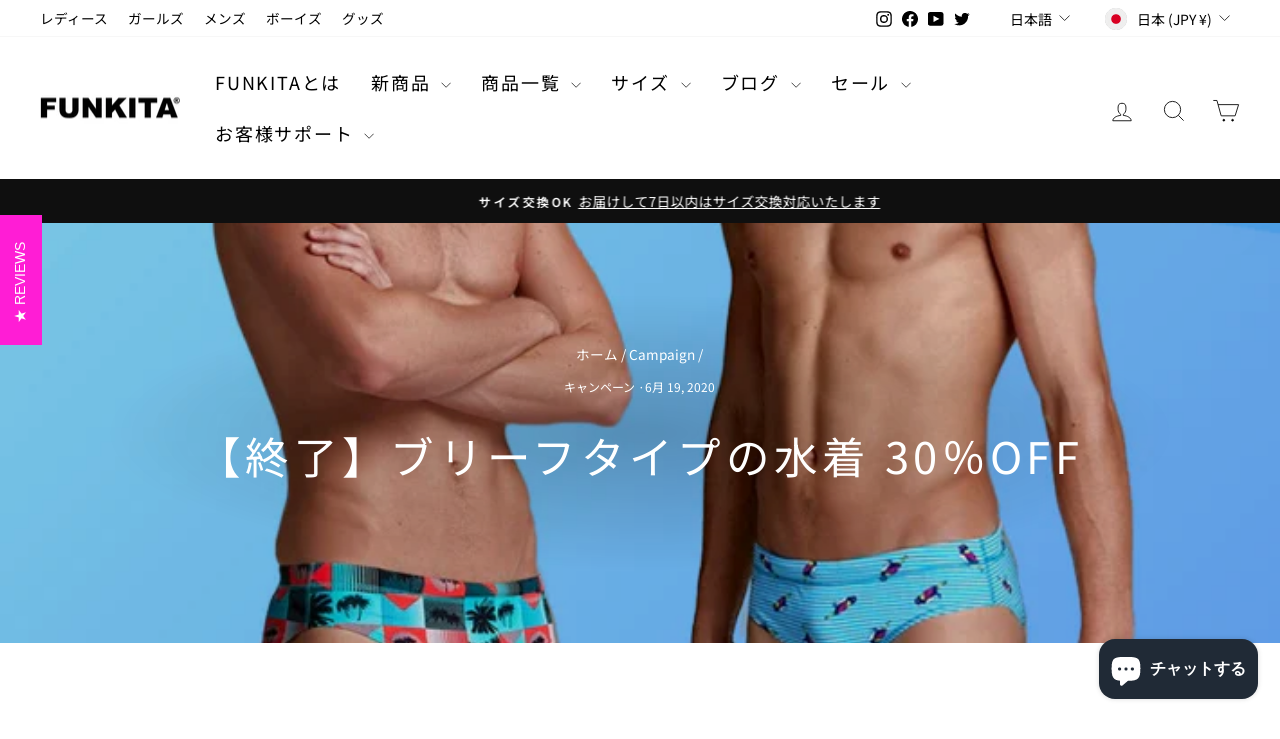

--- FILE ---
content_type: text/html; charset=utf-8
request_url: https://funkita.jp/blogs/campaign/200619sale
body_size: 43773
content:
<!doctype html>
<html class="no-js" lang="ja" dir="ltr">
<head>
  <meta charset="utf-8">
  <meta http-equiv="X-UA-Compatible" content="IE=edge,chrome=1">
  <meta name="viewport" content="width=device-width,initial-scale=1">
  <meta name="theme-color" content="#111111">
  <link rel="canonical" href="https://funkita.jp/blogs/campaign/200619sale">
  <link rel="preconnect" href="https://cdn.shopify.com" crossorigin>
  <link rel="preconnect" href="https://fonts.shopifycdn.com" crossorigin>
  <link rel="dns-prefetch" href="https://productreviews.shopifycdn.com">
  <link rel="dns-prefetch" href="https://ajax.googleapis.com">
  <link rel="dns-prefetch" href="https://maps.googleapis.com">
  <link rel="dns-prefetch" href="https://maps.gstatic.com"><link rel="shortcut icon" href="//funkita.jp/cdn/shop/files/icon_fk_32x32.png?v=1670982388" type="image/png" /><title>【終了】ブリーフタイプの水着 30％OFF
&ndash; FUNKITA.JP
</title>
<meta name="description" content="ブリーフタイプの水着が一律30％OFF！ ■キャンペーン期間：2020年6月19日(金)18時～6月26日(金)18時"><meta property="og:site_name" content="FUNKITA.JP">
  <meta property="og:url" content="https://funkita.jp/blogs/campaign/200619sale">
  <meta property="og:title" content="【終了】ブリーフタイプの水着 30％OFF">
  <meta property="og:type" content="article">
  <meta property="og:description" content="キャンペーンは終了しました
ブリーフタイプの水着が一律30％OFF！
■対象商品：ブリーフタイプの水着 ■キャンペーン期間：2020年6月19日(金)18時～6月26日(金)18時まで"><meta property="og:image" content="http://funkita.jp/cdn/shop/articles/30__sum.jpg?v=1592274669">
    <meta property="og:image:secure_url" content="https://funkita.jp/cdn/shop/articles/30__sum.jpg?v=1592274669">
    <meta property="og:image:width" content="710">
    <meta property="og:image:height" content="710"><meta name="twitter:site" content="@wonder_years_09">
  <meta name="twitter:card" content="summary_large_image">
  <meta name="twitter:title" content="【終了】ブリーフタイプの水着 30％OFF">
  <meta name="twitter:description" content="キャンペーンは終了しました
ブリーフタイプの水着が一律30％OFF！
■対象商品：ブリーフタイプの水着 ■キャンペーン期間：2020年6月19日(金)18時～6月26日(金)18時まで">
<style data-shopify>@font-face {
  font-family: "Noto Sans Japanese";
  font-weight: 400;
  font-style: normal;
  font-display: swap;
  src: url("//funkita.jp/cdn/fonts/noto_sans_japanese/notosansjapanese_n4.74a6927b879b930fdec4ab8bb6917103ae8bbca9.woff2") format("woff2"),
       url("//funkita.jp/cdn/fonts/noto_sans_japanese/notosansjapanese_n4.15630f5c60bcf9ed7de2df9484ab75ddd007c8e2.woff") format("woff");
}

  @font-face {
  font-family: "Noto Sans Japanese";
  font-weight: 400;
  font-style: normal;
  font-display: swap;
  src: url("//funkita.jp/cdn/fonts/noto_sans_japanese/notosansjapanese_n4.74a6927b879b930fdec4ab8bb6917103ae8bbca9.woff2") format("woff2"),
       url("//funkita.jp/cdn/fonts/noto_sans_japanese/notosansjapanese_n4.15630f5c60bcf9ed7de2df9484ab75ddd007c8e2.woff") format("woff");
}


  @font-face {
  font-family: "Noto Sans Japanese";
  font-weight: 600;
  font-style: normal;
  font-display: swap;
  src: url("//funkita.jp/cdn/fonts/noto_sans_japanese/notosansjapanese_n6.4ecbd50569f336533d801e5e5ec08720b2dc1560.woff2") format("woff2"),
       url("//funkita.jp/cdn/fonts/noto_sans_japanese/notosansjapanese_n6.0185377b54573983f9e0c8025b6d418e15f6a6fd.woff") format("woff");
}

  
  
</style><link href="//funkita.jp/cdn/shop/t/28/assets/theme.css?v=16785646269691488421734066685" rel="stylesheet" type="text/css" media="all" />
<style data-shopify>:root {
    --typeHeaderPrimary: "Noto Sans Japanese";
    --typeHeaderFallback: sans-serif;
    --typeHeaderSize: 30px;
    --typeHeaderWeight: 400;
    --typeHeaderLineHeight: 2;
    --typeHeaderSpacing: 0.1em;

    --typeBasePrimary:"Noto Sans Japanese";
    --typeBaseFallback:sans-serif;
    --typeBaseSize: 16px;
    --typeBaseWeight: 400;
    --typeBaseSpacing: 0.0em;
    --typeBaseLineHeight: 1.8;
    --typeBaselineHeightMinus01: 1.7;

    --typeCollectionTitle: 24px;

    --iconWeight: 2px;
    --iconLinecaps: miter;

    
        --buttonRadius: 0;
    

    --colorGridOverlayOpacity: 0.1;
    }

    .placeholder-content {
    background-image: linear-gradient(100deg, #ffffff 40%, #f7f7f7 63%, #ffffff 79%);
    }</style><script>
    document.documentElement.className = document.documentElement.className.replace('no-js', 'js');

    window.theme = window.theme || {};
    theme.routes = {
      home: "/",
      cart: "/cart.js",
      cartPage: "/cart",
      cartAdd: "/cart/add.js",
      cartChange: "/cart/change.js",
      search: "/search",
      predictiveSearch: "/search/suggest"
    };
    theme.strings = {
      soldOut: "売り切れ",
      unavailable: "利用できません",
      inStockLabel: "在庫あり",
      oneStockLabel: "残りわずか - [count] アイテム",
      otherStockLabel: "残りわずか - [count] アイテム",
      willNotShipUntil: "[date] 以降に発送予定",
      willBeInStockAfter: "[date] に再入荷予定",
      waitingForStock: "在庫は入荷中です",
      savePrice: "割引中！[saved_amount]OFF",
      cartEmpty: "カートは空です",
      cartTermsConfirmation: "チェックアウトするには、販売条件に同意する必要があります",
      searchCollections: "コレクション：",
      searchPages: "ページ：",
      searchArticles: "記事：",
      productFrom: "～",
      maxQuantity: "[title]は、一度に[quantity]点までご購入いただけます。"
    };
    theme.settings = {
      cartType: "page",
      isCustomerTemplate: false,
      moneyFormat: "¥{{amount_no_decimals}}",
      saveType: "percent",
      productImageSize: "portrait",
      productImageCover: true,
      predictiveSearch: false,
      predictiveSearchType: null,
      predictiveSearchVendor: false,
      predictiveSearchPrice: false,
      quickView: true,
      themeName: 'Impulse',
      themeVersion: "7.4.0"
    };
  </script>

  <script>window.performance && window.performance.mark && window.performance.mark('shopify.content_for_header.start');</script><meta name="google-site-verification" content="MooPdng3PvoyLZAuSprsyv9en_wgtrifQDc8Vs9JF1c">
<meta id="shopify-digital-wallet" name="shopify-digital-wallet" content="/29575484/digital_wallets/dialog">
<meta name="shopify-checkout-api-token" content="e66376bf0907a748d52ce56cdb6baffe">
<link rel="alternate" type="application/atom+xml" title="Feed" href="/blogs/campaign.atom" />
<link rel="alternate" hreflang="x-default" href="https://funkita.jp/blogs/campaign/200619sale">
<link rel="alternate" hreflang="ja" href="https://funkita.jp/blogs/campaign/200619sale">
<link rel="alternate" hreflang="en" href="https://funkita.jp/en/blogs/campaign/200619sale">
<link rel="alternate" hreflang="ko" href="https://funkita.jp/ko/blogs/campaign/200619sale">
<script async="async" src="/checkouts/internal/preloads.js?locale=ja-JP"></script>
<link rel="preconnect" href="https://shop.app" crossorigin="anonymous">
<script async="async" src="https://shop.app/checkouts/internal/preloads.js?locale=ja-JP&shop_id=29575484" crossorigin="anonymous"></script>
<script id="apple-pay-shop-capabilities" type="application/json">{"shopId":29575484,"countryCode":"JP","currencyCode":"JPY","merchantCapabilities":["supports3DS"],"merchantId":"gid:\/\/shopify\/Shop\/29575484","merchantName":"FUNKITA.JP","requiredBillingContactFields":["postalAddress","email","phone"],"requiredShippingContactFields":["postalAddress","email","phone"],"shippingType":"shipping","supportedNetworks":["visa","masterCard","amex","jcb","discover"],"total":{"type":"pending","label":"FUNKITA.JP","amount":"1.00"},"shopifyPaymentsEnabled":true,"supportsSubscriptions":true}</script>
<script id="shopify-features" type="application/json">{"accessToken":"e66376bf0907a748d52ce56cdb6baffe","betas":["rich-media-storefront-analytics"],"domain":"funkita.jp","predictiveSearch":false,"shopId":29575484,"locale":"ja"}</script>
<script>var Shopify = Shopify || {};
Shopify.shop = "funkita.myshopify.com";
Shopify.locale = "ja";
Shopify.currency = {"active":"JPY","rate":"1.0"};
Shopify.country = "JP";
Shopify.theme = {"name":"FUNKITA.0.1.0","id":146990727423,"schema_name":"Impulse","schema_version":"7.4.0","theme_store_id":857,"role":"main"};
Shopify.theme.handle = "null";
Shopify.theme.style = {"id":null,"handle":null};
Shopify.cdnHost = "funkita.jp/cdn";
Shopify.routes = Shopify.routes || {};
Shopify.routes.root = "/";</script>
<script type="module">!function(o){(o.Shopify=o.Shopify||{}).modules=!0}(window);</script>
<script>!function(o){function n(){var o=[];function n(){o.push(Array.prototype.slice.apply(arguments))}return n.q=o,n}var t=o.Shopify=o.Shopify||{};t.loadFeatures=n(),t.autoloadFeatures=n()}(window);</script>
<script>
  window.ShopifyPay = window.ShopifyPay || {};
  window.ShopifyPay.apiHost = "shop.app\/pay";
  window.ShopifyPay.redirectState = null;
</script>
<script id="shop-js-analytics" type="application/json">{"pageType":"article"}</script>
<script defer="defer" async type="module" src="//funkita.jp/cdn/shopifycloud/shop-js/modules/v2/client.init-shop-cart-sync_CZKilf07.ja.esm.js"></script>
<script defer="defer" async type="module" src="//funkita.jp/cdn/shopifycloud/shop-js/modules/v2/chunk.common_rlhnONO2.esm.js"></script>
<script type="module">
  await import("//funkita.jp/cdn/shopifycloud/shop-js/modules/v2/client.init-shop-cart-sync_CZKilf07.ja.esm.js");
await import("//funkita.jp/cdn/shopifycloud/shop-js/modules/v2/chunk.common_rlhnONO2.esm.js");

  window.Shopify.SignInWithShop?.initShopCartSync?.({"fedCMEnabled":true,"windoidEnabled":true});

</script>
<script>
  window.Shopify = window.Shopify || {};
  if (!window.Shopify.featureAssets) window.Shopify.featureAssets = {};
  window.Shopify.featureAssets['shop-js'] = {"shop-cart-sync":["modules/v2/client.shop-cart-sync_BwCHLH8C.ja.esm.js","modules/v2/chunk.common_rlhnONO2.esm.js"],"init-fed-cm":["modules/v2/client.init-fed-cm_CQXj6EwP.ja.esm.js","modules/v2/chunk.common_rlhnONO2.esm.js"],"shop-button":["modules/v2/client.shop-button_B7JE2zCc.ja.esm.js","modules/v2/chunk.common_rlhnONO2.esm.js"],"init-windoid":["modules/v2/client.init-windoid_DQ9csUH7.ja.esm.js","modules/v2/chunk.common_rlhnONO2.esm.js"],"shop-cash-offers":["modules/v2/client.shop-cash-offers_DxEVlT9h.ja.esm.js","modules/v2/chunk.common_rlhnONO2.esm.js","modules/v2/chunk.modal_BI56FOb0.esm.js"],"shop-toast-manager":["modules/v2/client.shop-toast-manager_BE8_-kNb.ja.esm.js","modules/v2/chunk.common_rlhnONO2.esm.js"],"init-shop-email-lookup-coordinator":["modules/v2/client.init-shop-email-lookup-coordinator_BgbPPTAQ.ja.esm.js","modules/v2/chunk.common_rlhnONO2.esm.js"],"pay-button":["modules/v2/client.pay-button_hoKCMeMC.ja.esm.js","modules/v2/chunk.common_rlhnONO2.esm.js"],"avatar":["modules/v2/client.avatar_BTnouDA3.ja.esm.js"],"init-shop-cart-sync":["modules/v2/client.init-shop-cart-sync_CZKilf07.ja.esm.js","modules/v2/chunk.common_rlhnONO2.esm.js"],"shop-login-button":["modules/v2/client.shop-login-button_BXDQHqjj.ja.esm.js","modules/v2/chunk.common_rlhnONO2.esm.js","modules/v2/chunk.modal_BI56FOb0.esm.js"],"init-customer-accounts-sign-up":["modules/v2/client.init-customer-accounts-sign-up_C3NeUvFd.ja.esm.js","modules/v2/client.shop-login-button_BXDQHqjj.ja.esm.js","modules/v2/chunk.common_rlhnONO2.esm.js","modules/v2/chunk.modal_BI56FOb0.esm.js"],"init-shop-for-new-customer-accounts":["modules/v2/client.init-shop-for-new-customer-accounts_D-v2xi0b.ja.esm.js","modules/v2/client.shop-login-button_BXDQHqjj.ja.esm.js","modules/v2/chunk.common_rlhnONO2.esm.js","modules/v2/chunk.modal_BI56FOb0.esm.js"],"init-customer-accounts":["modules/v2/client.init-customer-accounts_Cciaq_Mb.ja.esm.js","modules/v2/client.shop-login-button_BXDQHqjj.ja.esm.js","modules/v2/chunk.common_rlhnONO2.esm.js","modules/v2/chunk.modal_BI56FOb0.esm.js"],"shop-follow-button":["modules/v2/client.shop-follow-button_CM9l58Wl.ja.esm.js","modules/v2/chunk.common_rlhnONO2.esm.js","modules/v2/chunk.modal_BI56FOb0.esm.js"],"lead-capture":["modules/v2/client.lead-capture_oVhdpGxe.ja.esm.js","modules/v2/chunk.common_rlhnONO2.esm.js","modules/v2/chunk.modal_BI56FOb0.esm.js"],"checkout-modal":["modules/v2/client.checkout-modal_BbgmKIDX.ja.esm.js","modules/v2/chunk.common_rlhnONO2.esm.js","modules/v2/chunk.modal_BI56FOb0.esm.js"],"shop-login":["modules/v2/client.shop-login_BRorRhgW.ja.esm.js","modules/v2/chunk.common_rlhnONO2.esm.js","modules/v2/chunk.modal_BI56FOb0.esm.js"],"payment-terms":["modules/v2/client.payment-terms_Ba4TR13R.ja.esm.js","modules/v2/chunk.common_rlhnONO2.esm.js","modules/v2/chunk.modal_BI56FOb0.esm.js"]};
</script>
<script>(function() {
  var isLoaded = false;
  function asyncLoad() {
    if (isLoaded) return;
    isLoaded = true;
    var urls = ["\/\/cdn.shopify.com\/proxy\/0c27511e75b1df30740c3668442101dfe104663eee5b75d06085022bde3a3259\/api.goaffpro.com\/loader.js?shop=funkita.myshopify.com\u0026sp-cache-control=cHVibGljLCBtYXgtYWdlPTkwMA","https:\/\/cdn1.stamped.io\/files\/widget.min.js?shop=funkita.myshopify.com","https:\/\/cdn.nfcube.com\/instafeed-e043332e438d3e9f8985d41c60b674a7.js?shop=funkita.myshopify.com","https:\/\/cdn.hextom.com\/js\/quickannouncementbar.js?shop=funkita.myshopify.com"];
    for (var i = 0; i < urls.length; i++) {
      var s = document.createElement('script');
      s.type = 'text/javascript';
      s.async = true;
      s.src = urls[i];
      var x = document.getElementsByTagName('script')[0];
      x.parentNode.insertBefore(s, x);
    }
  };
  if(window.attachEvent) {
    window.attachEvent('onload', asyncLoad);
  } else {
    window.addEventListener('load', asyncLoad, false);
  }
})();</script>
<script id="__st">var __st={"a":29575484,"offset":32400,"reqid":"5541da77-29b5-4a32-8fb2-c312b3939c29-1769024526","pageurl":"funkita.jp\/blogs\/campaign\/200619sale","s":"articles-384763297841","u":"79363a8601ec","p":"article","rtyp":"article","rid":384763297841};</script>
<script>window.ShopifyPaypalV4VisibilityTracking = true;</script>
<script id="captcha-bootstrap">!function(){'use strict';const t='contact',e='account',n='new_comment',o=[[t,t],['blogs',n],['comments',n],[t,'customer']],c=[[e,'customer_login'],[e,'guest_login'],[e,'recover_customer_password'],[e,'create_customer']],r=t=>t.map((([t,e])=>`form[action*='/${t}']:not([data-nocaptcha='true']) input[name='form_type'][value='${e}']`)).join(','),a=t=>()=>t?[...document.querySelectorAll(t)].map((t=>t.form)):[];function s(){const t=[...o],e=r(t);return a(e)}const i='password',u='form_key',d=['recaptcha-v3-token','g-recaptcha-response','h-captcha-response',i],f=()=>{try{return window.sessionStorage}catch{return}},m='__shopify_v',_=t=>t.elements[u];function p(t,e,n=!1){try{const o=window.sessionStorage,c=JSON.parse(o.getItem(e)),{data:r}=function(t){const{data:e,action:n}=t;return t[m]||n?{data:e,action:n}:{data:t,action:n}}(c);for(const[e,n]of Object.entries(r))t.elements[e]&&(t.elements[e].value=n);n&&o.removeItem(e)}catch(o){console.error('form repopulation failed',{error:o})}}const l='form_type',E='cptcha';function T(t){t.dataset[E]=!0}const w=window,h=w.document,L='Shopify',v='ce_forms',y='captcha';let A=!1;((t,e)=>{const n=(g='f06e6c50-85a8-45c8-87d0-21a2b65856fe',I='https://cdn.shopify.com/shopifycloud/storefront-forms-hcaptcha/ce_storefront_forms_captcha_hcaptcha.v1.5.2.iife.js',D={infoText:'hCaptchaによる保護',privacyText:'プライバシー',termsText:'利用規約'},(t,e,n)=>{const o=w[L][v],c=o.bindForm;if(c)return c(t,g,e,D).then(n);var r;o.q.push([[t,g,e,D],n]),r=I,A||(h.body.append(Object.assign(h.createElement('script'),{id:'captcha-provider',async:!0,src:r})),A=!0)});var g,I,D;w[L]=w[L]||{},w[L][v]=w[L][v]||{},w[L][v].q=[],w[L][y]=w[L][y]||{},w[L][y].protect=function(t,e){n(t,void 0,e),T(t)},Object.freeze(w[L][y]),function(t,e,n,w,h,L){const[v,y,A,g]=function(t,e,n){const i=e?o:[],u=t?c:[],d=[...i,...u],f=r(d),m=r(i),_=r(d.filter((([t,e])=>n.includes(e))));return[a(f),a(m),a(_),s()]}(w,h,L),I=t=>{const e=t.target;return e instanceof HTMLFormElement?e:e&&e.form},D=t=>v().includes(t);t.addEventListener('submit',(t=>{const e=I(t);if(!e)return;const n=D(e)&&!e.dataset.hcaptchaBound&&!e.dataset.recaptchaBound,o=_(e),c=g().includes(e)&&(!o||!o.value);(n||c)&&t.preventDefault(),c&&!n&&(function(t){try{if(!f())return;!function(t){const e=f();if(!e)return;const n=_(t);if(!n)return;const o=n.value;o&&e.removeItem(o)}(t);const e=Array.from(Array(32),(()=>Math.random().toString(36)[2])).join('');!function(t,e){_(t)||t.append(Object.assign(document.createElement('input'),{type:'hidden',name:u})),t.elements[u].value=e}(t,e),function(t,e){const n=f();if(!n)return;const o=[...t.querySelectorAll(`input[type='${i}']`)].map((({name:t})=>t)),c=[...d,...o],r={};for(const[a,s]of new FormData(t).entries())c.includes(a)||(r[a]=s);n.setItem(e,JSON.stringify({[m]:1,action:t.action,data:r}))}(t,e)}catch(e){console.error('failed to persist form',e)}}(e),e.submit())}));const S=(t,e)=>{t&&!t.dataset[E]&&(n(t,e.some((e=>e===t))),T(t))};for(const o of['focusin','change'])t.addEventListener(o,(t=>{const e=I(t);D(e)&&S(e,y())}));const B=e.get('form_key'),M=e.get(l),P=B&&M;t.addEventListener('DOMContentLoaded',(()=>{const t=y();if(P)for(const e of t)e.elements[l].value===M&&p(e,B);[...new Set([...A(),...v().filter((t=>'true'===t.dataset.shopifyCaptcha))])].forEach((e=>S(e,t)))}))}(h,new URLSearchParams(w.location.search),n,t,e,['guest_login'])})(!0,!0)}();</script>
<script integrity="sha256-4kQ18oKyAcykRKYeNunJcIwy7WH5gtpwJnB7kiuLZ1E=" data-source-attribution="shopify.loadfeatures" defer="defer" src="//funkita.jp/cdn/shopifycloud/storefront/assets/storefront/load_feature-a0a9edcb.js" crossorigin="anonymous"></script>
<script crossorigin="anonymous" defer="defer" src="//funkita.jp/cdn/shopifycloud/storefront/assets/shopify_pay/storefront-65b4c6d7.js?v=20250812"></script>
<script data-source-attribution="shopify.dynamic_checkout.dynamic.init">var Shopify=Shopify||{};Shopify.PaymentButton=Shopify.PaymentButton||{isStorefrontPortableWallets:!0,init:function(){window.Shopify.PaymentButton.init=function(){};var t=document.createElement("script");t.src="https://funkita.jp/cdn/shopifycloud/portable-wallets/latest/portable-wallets.ja.js",t.type="module",document.head.appendChild(t)}};
</script>
<script data-source-attribution="shopify.dynamic_checkout.buyer_consent">
  function portableWalletsHideBuyerConsent(e){var t=document.getElementById("shopify-buyer-consent"),n=document.getElementById("shopify-subscription-policy-button");t&&n&&(t.classList.add("hidden"),t.setAttribute("aria-hidden","true"),n.removeEventListener("click",e))}function portableWalletsShowBuyerConsent(e){var t=document.getElementById("shopify-buyer-consent"),n=document.getElementById("shopify-subscription-policy-button");t&&n&&(t.classList.remove("hidden"),t.removeAttribute("aria-hidden"),n.addEventListener("click",e))}window.Shopify?.PaymentButton&&(window.Shopify.PaymentButton.hideBuyerConsent=portableWalletsHideBuyerConsent,window.Shopify.PaymentButton.showBuyerConsent=portableWalletsShowBuyerConsent);
</script>
<script data-source-attribution="shopify.dynamic_checkout.cart.bootstrap">document.addEventListener("DOMContentLoaded",(function(){function t(){return document.querySelector("shopify-accelerated-checkout-cart, shopify-accelerated-checkout")}if(t())Shopify.PaymentButton.init();else{new MutationObserver((function(e,n){t()&&(Shopify.PaymentButton.init(),n.disconnect())})).observe(document.body,{childList:!0,subtree:!0})}}));
</script>
<link id="shopify-accelerated-checkout-styles" rel="stylesheet" media="screen" href="https://funkita.jp/cdn/shopifycloud/portable-wallets/latest/accelerated-checkout-backwards-compat.css" crossorigin="anonymous">
<style id="shopify-accelerated-checkout-cart">
        #shopify-buyer-consent {
  margin-top: 1em;
  display: inline-block;
  width: 100%;
}

#shopify-buyer-consent.hidden {
  display: none;
}

#shopify-subscription-policy-button {
  background: none;
  border: none;
  padding: 0;
  text-decoration: underline;
  font-size: inherit;
  cursor: pointer;
}

#shopify-subscription-policy-button::before {
  box-shadow: none;
}

      </style>

<script>window.performance && window.performance.mark && window.performance.mark('shopify.content_for_header.end');</script>

  <script src="//funkita.jp/cdn/shop/t/28/assets/vendor-scripts-v11.js" defer="defer"></script><link rel="stylesheet" href="//funkita.jp/cdn/shop/t/28/assets/country-flags.css"><script src="//funkita.jp/cdn/shop/t/28/assets/theme.js?v=66447858802808184731734051217" defer="defer"></script>
<!-- BEGIN app block: shopify://apps/mp-size-chart-size-guide/blocks/app-embed/305100b1-3599-492a-a54d-54f196ff1f94 -->


  
  
  
  
  
  

  

  

  

  

  
    
    <!-- BEGIN app snippet: init-data --><script type="application/json" data-cfasync='false' class='mpSizeChart-script'>
  {
    "appData": {"appStatus":true,"isRemoveBranding":true,"metaFieldLength":1,"settings":{"modal":{"header":"サイズ診断","bgColor":"#FFFFFF","shadow":true,"textColor":"#232323","overlayColor":"#7b7b7b","borderRadius":10,"textSize":14,"position":{"type":"modal-center","width":84,"height":64,"top":18,"left":8,"right":0},"headerSettings":{"alignment":"start","productName":{"color":"#303030","fontSize":16,"fontWeight":"600"},"sizeGuide":{"color":"#303030","fontSize":12,"fontWeight":"400"}}},"general":{"buttonOrder":"iconText","text":"サイズガイド","textColor":"#ffffff","fontWeight":"400","isUnderline":false,"isItalic":false,"textSize":14},"float":{"hideText":false,"showMobile":true,"mobilePosition":"bottom-right","borderRadius":10,"borderColor":"#232323","position":"middle-right","isRotation":true,"bgColor":"#1d56ff","height":37,"width":96},"inline":{"displayType":"app-block","buttonPosition":"before-add-cart","collection":{"position":"","inlinePosition":"after"},"product":{"position":"form[action*=\"/cart/add\"] button[name=\"add\"]","inlinePosition":"before"},"home":{"position":"","inlinePosition":"after"},"borderRadius":10,"bgColor":"#1d56ff","borderColor":"#232323"},"contentConfig":{"table":{"hoverColor":"#bdbdbd","animation":true,"textColor":"#232323","highlightColor":"#e7e7e8","cellColor":"#fbfbfb","borderColor":"#fbfbfb","borderWeight":1,"isAdvancedTableSettings":true},"media":{"imageSize":50,"videoSize":50},"tab":{"position":"center","styleType":"underline","styleDetail":{"fontSize":13,"selected":{"underlineColor":"#303030","textColor":"#303030","fontWeight":"400"},"unSelected":{"textColor":"#616161","fontWeight":"regular"},"hovering":{"underlineColor":"#616161","textColor":"#616161","fontWeight":"400"},"default":{"borderRadius":null}}}},"reminderBlock":{"image":false,"content":"ぴったりのサイズを見つけるために、サイズチャートをご確認ください。","show":true,"time":15},"icon":{"customIconUrl":"","linkIcon":"https://cdnapps.avada.io/sizechart/setting/icon3.svg","isCustomIcon":false},"showAdvanced":true,"applyBEMCss":true,"autoTranslate":false,"displayType":"both","enableGa":true,"customCss":"","displayMode":"button","dropdown":{"textColor":"#232323","width":100,"heightType":"full","height":600,"borderType":"top-bottom","borderColor":"#e3e3e3","bgColor":null,"fontWeight":"400","isUnderline":false,"isItalic":false,"displayType":"app-block","product":{"position":"form[action*=\"/cart/add\"]","inlinePosition":"after"},"home":{"position":"","inlinePosition":"after"},"collection":{"position":"","inlinePosition":"after"}},"recommend":{"title":"おすすめサイズ診断","emptyContent":"Enter your measurements for a size suggestion!","fit":{"content":"私のサイズは？","type":"larger","preference":{"title":"Fit preference","type":"select","content":{"fit":"Fit","regular":"Regular","loose":"Loose"},"selectedColor":"#1a1a1a"}},"noFit":{"notSuggestContent":"申し訳ございません。ご入力いただいた数値に該当するサイズが見つかりませんでした。 お手数ですが、もう一度数値を入力し直していただくか、サイズチャートをご確認ください。","alternative":{"smaller":{"unit":null,"fitUnit":null},"larger":{"unit":null,"fitUnit":null}}},"styles":{"tab":{"styleType":"outlined","styleDetail":{"fontSize":13,"borderRadius":4,"selected":{"backgroundColor":"#303030","textColor":"#ffffff","fontWeight":"400"},"unSelected":{"textColor":"#303030","fontWeight":"400"},"hovering":{"backgroundColor":"#F1F1F1","textColor":"#303030","fontWeight":"400"},"borderColor":"#E3E3E3"}},"title":{"fontSize":20,"fontWeight":"700","color":"#303030"},"size":{"fontSize":24,"fontWeight":"700","color":"#ffffff","backgroundColor":"#303030"},"button":{"styleType":"filled","content":"私のサイズは？","styleDetail":{"fontSize":13,"borderRadius":2,"unSelected":{"fontWeight":"700","textColor":"#494949"},"selected":{"backgroundColor":"#ffaef9"},"disable":{"textColor":"#ffffff","backgroundColor":"#d4d4d4"},"hovering":{"backgroundColor":"#d700ce","textColor":"#ffffff"}}}}},"reviewHacking":{"tableStyles":false,"autoOpenDropdown":false,"isProductNameLayout":false,"canUseMultipleUnits":false},"gdpr":{"enableOrderData":true,"enableClickData":true,"enableGDPRContent":false,"defaultCheck":true,"contentText":"We value your privacy! To enhance your shopping experience, we would like your consent to collect data related to your clicks, cart additions and order creations. This information helps provide information on metrics such as revenue, conversion rate, return rate, click rate, etc.","checkBoxText":"I agree to share my data for analysis purpose","toggleText":{"show":"Show privacy details","hide":"Hide privacy details"}},"id":"ZZBZgnZyjib3Ksw6U8Vh","shopId":"eNCebtsejQkVbsi67147","suggestions":{"name":["バスト (cm)","ウエスト (cm)"],"autoFill":["waist","hip","bust"]}},"shopId":"eNCebtsejQkVbsi67147","p":10},
    "campaignsList": [[{"id":"rqYsSia8vzKF33glHJLn","productIds":[],"collectionIds":[],"showOnCollectionPage":false,"showOnAllCollectionsPages":"SHOW_ALL","countries":[],"countries_all":true,"showOnHomePage":false,"smartSelector":false,"inline":{"product":{"position":""},"home":{"position":""},"collection":{"position":""}},"isPresetV2":true,"editContentV2":true,"value":"womenSwimwear","showMobile":true,"click":0,"displayMode":"button","name":"アンダーウェア","priority":0,"displayType":"AUTOMATED","enableSizeRecommend":false,"sizeRecommend":{"type":"manual","sourceTable":"1753752742431","measurement":{"select":[{"autoFillKey":"waist","contentId":"col2","name":"ウエスト (cm)","unit":"cm"},{"autoFillKey":"hip","contentId":"col3","name":"ヒップ (cm)","unit":"cm"}],"type":"bodyMeasurement","fitPreference":false,"primary":"col2","havePrimary":false,"extra":{"unit":"Centimeter","value":6}},"sizeRangePosition":"firstColumn"},"shopId":"eNCebtsejQkVbsi67147","createdAt":"2025-07-29T09:20:49.965Z","contentConfigs":[{"position":0,"value":"<p style=\"font-weight: 600; font-size: 1.8rem; text-align: center; line-height: 1.1;\">下着 サイズチャート メンズ</p>"},{"position":1,"value":"","tableData":{"columns":[{"id":"col1","name":"サイズ（日本）","type":"key","order":0},{"id":"col2","name":"ウエスト (cm)","type":"value","order":1},{"id":"col3","name":"ヒップ (cm)","type":"value","order":2}],"rows":[{"id":"row2","order":0,"col1":"M","col2":"75 - 80","col3":"80 - 85"},{"id":"row3","order":1,"col1":"L","col2":"80 - 85","col3":"85 - 90"},{"id":"row4","order":2,"col1":"XL","col2":"85 - 90","col3":"90 - 95"},{"id":"row5","order":3,"col1":"2XL","col2":"90 - 95","col3":"95 - 100"},{"id":"row6","order":4,"col1":"3XL","col2":"95 - 100","col3":"100 - 105"}],"isConvertUnit":false,"defaultUnit":"Centimeter"},"typeConfig":"advanced_table","tableId":1753752742431},{"position":2,"value":"","imgSrc":"https://cdn.funkita.com/media/cache/product/media/storage/product/03/39/033922.jpg","typeConfig":"image"},{"position":3,"value":"<p><strong>サイズの測り方</strong></p><p><br></p><p>💡【選び方のヒント】&nbsp;正しいサイズを測ることで、よりフィットする商品をお選びいただけます。以下の手順でウエストとヒップを測定してください。</p><ul><li><p><strong>ウエスト</strong>：リラックスした状態で、おへそのやや上あたり、胴の一番細い部分にメジャーを水平に巻き付けます。息を吐いた状態で、メジャーが体に食い込まない程度に、ぴったりとフィットさせて測ってください。</p></li><p><br></p><li><p><strong>ヒップ</strong>：&nbsp;足を閉じてまっすぐに立ち、お尻の一番高い部分（最も膨らんでいる部分）にメジャーを水平に巻き付けます。メジャーがたるまないように、ぴったりとフィットさせて測ってください。</p></li></ul>"},{"value":"<p><strong>サイズ選びについて - スタッフからのアドバイス</strong></p><p><br></p><p>💡【大き目サイズがおすすめ】</p><p>当店のメンズアンダーウェアは、身体のラインを美しく見せるフィット感を重視しており、ややタイトな作りとなっております。<br><br></p><p>そのため、多くのお客様に<strong>普段のサイズより「1サイズ」または「2サイズ」大きめ</strong>をお選びいただき、ご満足いただいております。</p><p><strong><br>＜スタッフ着用レビュー＞<br></strong>\n実際に、普段トレーニングで<strong>競泳水着Lサイズ</strong>を着用している当店スタッフも、こちらの下着は【XLサイズ】が締め付け感なく、理想的なフィット感でした。<br><br></p><p>このレビューを参考に、お好みの履き心地に合わせてサイズをお選びいただくことを強くおすすめいたします。</p><ul><li><p><strong>しっかりとしたフィット感がお好み → 1サイズアップ</strong></p></li><li><p><strong>リラックスした快適さを重視する方 → 2サイズアップ</strong></p></li></ul>"}],"conditions":{"type":"ALL","conditions":[{"type":"COLLECTION","operation":"EQUALS","value":29981900849}]},"updatedAt":"2025-07-29T09:48:43.148Z","status":true},{"id":"rl9zQMSR9KC2dWDJEPxS","productIds":[],"collectionIds":[],"showOnCollectionPage":false,"showOnAllCollectionsPages":"SHOW_ALL","countries":[],"countries_all":true,"showOnHomePage":false,"smartSelector":false,"inline":{"product":{"position":""},"home":{"position":""},"collection":{"position":""}},"isPresetV2":true,"editContentV2":true,"value":"womenSwimwear","showMobile":true,"click":0,"displayMode":"button","name":"メンズサイズ","priority":0,"displayType":"AUTOMATED","shopId":"eNCebtsejQkVbsi67147","createdAt":"2025-07-29T05:16:14.665Z","contentConfigs":[{"position":0,"value":"<p style=\"font-weight: 600; font-size: 1.8rem; text-align: center; line-height: 1.1;\">水着 サイズチャート メンズ</p>"},{"position":1,"value":"","tableData":{"columns":[{"id":"col1","name":"サイズ（日本）","type":"key","order":0},{"id":"col2","name":"ウエスト (cm)","type":"value","order":1},{"id":"col3","name":"ヒップ (cm)","type":"value","order":2}],"rows":[{"id":"row2","order":0,"col1":"M","col2":"75 - 80","col3":"80 - 85"},{"id":"row3","order":1,"col1":"L","col2":"80 - 85","col3":"85 - 90"},{"id":"row4","order":2,"col1":"XL","col2":"85 - 90","col3":"90 - 95"},{"id":"row5","order":3,"col1":"2XL","col2":"90 - 95","col3":"95 - 100"},{"id":"row6","order":4,"col1":"3XL","col2":"95 - 100","col3":"100 - 105"}],"isConvertUnit":false,"defaultUnit":"Centimeter"},"typeConfig":"advanced_table","tableId":1753752742431},{"position":2,"value":"","imgSrc":"https://cdn.shopify.com/s/files/1/2957/5484/files/7267c9182e8adaaac5af6c69219d7469_480x480.jpg?v=1705585686","typeConfig":"image"},{"position":3,"value":"<p><strong>サイズの測り方</strong></p><p><br></p><p>💡【選び方のヒント】&nbsp;正しいサイズを測ることで、よりフィットする商品をお選びいただけます。以下の手順でウエストとヒップを測定してください。</p><ul><li><p><strong>ウエスト</strong>：リラックスした状態で、おへそのやや上あたり、胴の一番細い部分にメジャーを水平に巻き付けます。息を吐いた状態で、メジャーが体に食い込まない程度に、ぴったりとフィットさせて測ってください。</p></li><p><br></p><li><p><strong>ヒップ</strong>：&nbsp;足を閉じてまっすぐに立ち、お尻の一番高い部分（最も膨らんでいる部分）にメジャーを水平に巻き付けます。メジャーがたるまないように、ぴったりとフィットさせて測ってください。</p></li></ul>"},{"value":"<p><br></p>"}],"conditions":{"type":"ALL","conditions":[{"type":"COLLECTION","operation":"EQUALS","value":31132352561}]},"status":true,"enableSizeRecommend":true,"sizeRecommend":{"type":"manual","sourceTable":"1753752742431","measurement":{"select":[{"autoFillKey":"waist","contentId":"col2","name":"ウエスト (cm)","unit":"cm"},{"autoFillKey":"hip","contentId":"col3","name":"ヒップ (cm)","unit":"cm"}],"type":"bodyMeasurement","fitPreference":false,"primary":"col2","havePrimary":false,"extra":{"unit":"Centimeter","value":6}},"sizeRangePosition":"firstColumn"},"updatedAt":"2025-07-29T06:07:31.408Z"},{"id":"0LiLimls8sclWEbJTpy4","productIds":[],"collectionIds":[],"showOnCollectionPage":false,"showOnAllCollectionsPages":"SHOW_ALL","countries":[],"countries_all":true,"showOnHomePage":false,"smartSelector":false,"inline":{"product":{"position":""},"home":{"position":""},"collection":{"position":""}},"isPresetV2":true,"editContentV2":true,"value":"womenSwimwear","showMobile":true,"click":0,"displayMode":"button","name":"男の子サイズ","priority":0,"displayType":"AUTOMATED","shopId":"eNCebtsejQkVbsi67147","createdAt":"2025-07-29T06:13:47.443Z","contentConfigs":[{"position":0,"value":"<p style=\"font-weight: 600; font-size: 1.8rem; text-align: center; line-height: 1.1;\">水着 サイズチャート 男の子</p>"},{"position":1,"value":"","tableData":{"columns":[{"id":"col1","name":"サイズ（日本）","type":"key","order":0},{"id":"col2","name":"胸囲 (cm)","type":"value","order":1},{"id":"col3","name":"ウエスト (cm)","type":"value","order":2}],"rows":[{"id":"row2","order":0,"col1":"1","col2":"48 - 50","col3":"45 - 47"},{"id":"row3","order":1,"col1":"2","col2":"50 - 52","col3":"47 - 49"},{"id":"row4","order":2,"col1":"3","col2":"52 - 54","col3":"49 - 51"},{"id":"row5","order":3,"col1":"4","col2":"54 - 56","col3":"51 - 53"},{"id":"row6","order":4,"col1":"5","col2":"56 - 58","col3":"53 - 55"},{"id":"row7","order":5,"col1":"6","col2":"58 - 60","col3":"55 - 57"},{"id":"row8","order":6,"col1":"7","col2":"60 - 62","col3":"57 - 59"}],"isConvertUnit":false,"defaultUnit":"Centimeter"},"typeConfig":"advanced_table","tableId":1753752742431},{"position":2,"value":"","imgSrc":"https://cdn.shopify.com/s/files/1/2957/5484/files/8622651f9cc49786955d23397421a82f_480x480.jpg?v=1705585726","typeConfig":"image"},{"position":3,"value":"<p><strong>サイズの測り方</strong></p><p><br></p><p>💡【選び方のヒント】&nbsp;正しいサイズを測ることで、よりフィットする商品をお選びいただけます。以下の手順でウエストとヒップを測定してください。</p><ul><li><p><strong>ウエスト</strong>：リラックスした状態で、おへそのやや上あたり、胴の一番細い部分にメジャーを水平に巻き付けます。息を吐いた状態で、メジャーが体に食い込まない程度に、ぴったりとフィットさせて測ってください。</p></li><p><br></p><li><p><strong>胸囲</strong>：&nbsp;足を閉じてまっすぐに立ち、お尻の一番高い部分（最も膨らんでいる部分）にメジャーを水平に巻き付けます。メジャーがたるまないように、ぴったりとフィットさせて測ってください。</p></li></ul><p>※ボックスタイプの水着はウエストを計測してください。ラッシュガード等は胸囲も参考にいただけます。</p>"},{"value":"<p><br></p>"}],"enableSizeRecommend":true,"sizeRecommend":{"type":"manual","sourceTable":"1753752742431","measurement":{"select":[{"autoFillKey":"waist","contentId":"col3","name":"ウエスト (cm)","unit":"cm"}],"type":"bodyMeasurement","fitPreference":false,"primary":"col2","havePrimary":false,"extra":{"unit":"Centimeter","value":6}},"sizeRangePosition":"firstColumn"},"conditions":{"type":"ALL","conditions":[{"type":"COLLECTION","operation":"EQUALS","value":396467011839}]},"updatedAt":"2025-07-29T06:19:52.145Z","status":true},{"id":"qZkDMYxUUWmfCjB5fDgZ","productIds":[],"collectionIds":[],"showOnCollectionPage":false,"showOnAllCollectionsPages":"SHOW_ALL","countries":[],"countries_all":true,"showOnHomePage":false,"smartSelector":false,"inline":{"product":{"position":""},"home":{"position":""},"collection":{"position":""}},"isPresetV2":true,"editContentV2":true,"value":"womenSwimwear","showMobile":true,"click":0,"displayMode":"button","name":"女の子サイズ","priority":0,"displayType":"AUTOMATED","shopId":"eNCebtsejQkVbsi67147","createdAt":"2025-07-29T06:08:43.439Z","enableSizeRecommend":true,"sizeRecommend":{"type":"manual","sourceTable":"1753752742431","measurement":{"select":[{"autoFillKey":"bust","contentId":"col2","name":"バスト (cm)","unit":"cm"},{"autoFillKey":"waist","contentId":"col3","name":"ウエスト (cm)","unit":"cm"}],"type":"bodyMeasurement","fitPreference":false,"primary":"col2","havePrimary":false,"extra":{"unit":"Centimeter","value":6}},"sizeRangePosition":"firstColumn"},"conditions":{"type":"ALL","conditions":[{"type":"COLLECTION","operation":"EQUALS","value":396466946303}]},"status":true,"contentConfigs":[{"position":0,"value":"<p style=\"font-weight: 600; font-size: 1.8rem; text-align: center; line-height: 1.1;\">水着 サイズチャート 女の子</p>"},{"position":1,"value":"","tableData":{"columns":[{"id":"col1","name":"サイズ（日本）","type":"key","order":0},{"id":"col2","name":"バスト (cm)","type":"value","order":1},{"id":"col3","name":"ウエスト (cm)","type":"value","order":2}],"rows":[{"id":"row2","order":0,"col1":"1","col2":"48 - 50","col3":"45 - 47"},{"id":"row3","order":1,"col1":"2","col2":"50 - 52","col3":"47 - 49"},{"id":"row4","order":2,"col1":"3","col2":"52 - 54","col3":"49 - 51"},{"id":"row5","order":3,"col1":"4","col2":"54 - 56","col3":"51 - 53"},{"id":"row6","order":4,"col1":"5","col2":"56 - 58","col3":"53 - 55"},{"id":"row7","order":5,"col1":"6","col2":"58 - 60","col3":"55 - 77"},{"id":"row8","order":6,"col1":"7","col2":"60 - 62","col3":"57 - 59"}],"isConvertUnit":false,"defaultUnit":"Centimeter"},"typeConfig":"advanced_table","tableId":1753752742431},{"position":2,"value":"","imgSrc":"https://cdn.shopify.com/s/files/1/2957/5484/files/89582548954214bd9097300f8a02faa3_480x480.jpg?v=1705585743","typeConfig":"image"},{"position":3,"value":"<p><strong>サイズの測り方</strong></p><p><br></p><p>💡【選び方のヒント】\nワンピース水着は、バスト・ウエストの2点全てのサイズを参考に選ぶのが、失敗しないための重要なポイントです。</p><ul><li><p><strong>バスト</strong>：\n胸の一番高い部分（トップバスト）の周りを、メジャーが地面と水平になるように測ります。</p></li><li><p><strong>ウエスト：</strong>\n胴回り（どうまわり）で最も細い部分を測ります。（一般的におへその少し上が目安です）</p></li></ul>"},{"value":"<p><br></p>"}],"updatedAt":"2025-07-29T06:14:02.161Z"},{"id":"VPoMrKpmVTRoApYOXhsq","productIds":[],"collectionIds":[],"showOnCollectionPage":false,"showOnAllCollectionsPages":"SHOW_ALL","countries":[],"countries_all":true,"showOnHomePage":false,"smartSelector":false,"inline":{"product":{"position":""},"home":{"position":""},"collection":{"position":""}},"isPresetV2":true,"editContentV2":true,"value":"womenSwimwear","showMobile":true,"click":0,"displayMode":"button","name":"ボーイズサイズ","priority":0,"displayType":"AUTOMATED","shopId":"eNCebtsejQkVbsi67147","createdAt":"2025-07-29T06:00:24.437Z","contentConfigs":[{"position":0,"value":"<p style=\"font-weight: 600; font-size: 1.8rem; text-align: center; line-height: 1.1;\">水着 サイズチャート ボーイズ</p>"},{"position":1,"value":"","tableData":{"columns":[{"id":"col1","name":"サイズ（日本）","type":"key","order":0},{"id":"col2","name":"ウエスト (cm)","type":"value","order":1},{"id":"col3","name":"ヒップ (cm)","type":"value","order":2}],"rows":[{"id":"row2","order":0,"col1":"150","col2":"60 - 65","col3":"65 - 70"},{"id":"row3","order":1,"col1":"160","col2":"65 - 70","col3":"70 - 75"},{"id":"row4","order":2,"col1":"170","col2":"70 - 75","col3":"75 - 80"},{"id":"row5","order":3,"col1":"180","col2":"75 - 80","col3":"80 - 85"}],"isConvertUnit":false,"defaultUnit":"Centimeter"},"typeConfig":"advanced_table","tableId":1753752742431},{"position":2,"value":"","imgSrc":"https://cdn.shopify.com/s/files/1/2957/5484/files/e2fc821704b1a39f1682ef5bcffa2398_480x480.jpg?v=1705585706","typeConfig":"image"},{"position":3,"value":"<p><strong>サイズの測り方</strong></p><p><br></p><p>💡【選び方のヒント】&nbsp;正しいサイズを測ることで、よりフィットする商品をお選びいただけます。以下の手順でウエストとヒップを測定してください。</p><ul><li><p><strong>ウエスト</strong>：リラックスした状態で、おへそのやや上あたり、胴の一番細い部分にメジャーを水平に巻き付けます。息を吐いた状態で、メジャーが体に食い込まない程度に、ぴったりとフィットさせて測ってください。</p></li><p><br></p><li><p><strong>ヒップ</strong>：&nbsp;足を閉じてまっすぐに立ち、お尻の一番高い部分（最も膨らんでいる部分）にメジャーを水平に巻き付けます。メジャーがたるまないように、ぴったりとフィットさせて測ってください。</p></li></ul>"},{"value":"<p><br></p>"}],"enableSizeRecommend":true,"sizeRecommend":{"type":"manual","sourceTable":"1753752742431","measurement":{"select":[{"autoFillKey":"waist","contentId":"col2","name":"ウエスト (cm)","unit":"cm"},{"autoFillKey":"hip","contentId":"col3","name":"ヒップ (cm)","unit":"cm"}],"type":"bodyMeasurement","fitPreference":false,"primary":"col2","havePrimary":false,"extra":{"unit":"Centimeter","value":6}},"sizeRangePosition":"firstColumn"},"conditions":{"type":"ALL","conditions":[{"type":"COLLECTION","operation":"EQUALS","value":30032560177}]},"updatedAt":"2025-07-29T06:03:46.878Z","status":true},{"id":"seTkynia1wOwo2cuF6Of","productIds":[],"collectionIds":[],"showOnCollectionPage":false,"showOnAllCollectionsPages":"SHOW_ALL","countries":[],"countries_all":true,"showOnHomePage":false,"smartSelector":false,"inline":{"product":{"position":""},"home":{"position":""},"collection":{"position":""}},"isPresetV2":true,"editContentV2":true,"value":"womenSwimwear","showMobile":true,"click":0,"displayMode":"button","name":"ビーチウェア","priority":0,"displayType":"AUTOMATED","enableSizeRecommend":false,"sizeRecommend":{"type":"manual","sourceTable":"1753752742431","measurement":{"select":[{"autoFillKey":"waist","contentId":"col2","name":"ウエスト (cm)","unit":"cm"},{"autoFillKey":"hip","contentId":"col3","name":"ヒップ (cm)","unit":"cm"}],"type":"bodyMeasurement","fitPreference":false,"primary":"col2","havePrimary":false,"extra":{"unit":"Centimeter","value":6}},"sizeRangePosition":"firstColumn"},"shopId":"eNCebtsejQkVbsi67147","createdAt":"2025-07-29T08:38:40.237Z","contentConfigs":[{"position":0,"value":"<p style=\"font-weight: 600; font-size: 1.8rem; text-align: center; line-height: 1.1;\">ビーチウェア サイズチャート </p>"},{"position":1,"value":"","tableData":{"columns":[{"id":"col1","name":"サイズ（日本）","type":"key","order":0},{"id":"col2","name":"ウエスト (cm)","type":"value","order":1},{"id":"col3","name":"ヒップ (cm)","type":"value","order":2}],"rows":[{"id":"row2","order":0,"col1":"M","col2":"75 - 80","col3":"80 - 85"},{"id":"row3","order":1,"col1":"L","col2":"80 - 85","col3":"85 - 90"},{"id":"row4","order":2,"col1":"XL","col2":"85 - 90","col3":"90 - 95"},{"id":"row5","order":3,"col1":"2XL","col2":"90 - 95","col3":"95 - 100"},{"id":"row6","order":4,"col1":"3XL","col2":"95 - 100","col3":"100 - 105"}],"isConvertUnit":false,"defaultUnit":"Centimeter"},"typeConfig":"advanced_table","tableId":1753752742431},{"position":2,"value":"","imgSrc":"https://funkita.jp/cdn/shop/files/FT40M_SEAL_TEAM_01.jpg?v=1736307141&width=1800","typeConfig":"image"},{"position":3,"value":"<p><strong>サイズの測り方</strong></p><p><br></p><p>💡【選び方のヒント】&nbsp;正しいサイズを測ることで、よりフィットする商品をお選びいただけます。以下の手順でウエストとヒップを測定してください。</p><ul><li><p><strong>ウエスト</strong>：リラックスした状態で、おへそのやや上あたり、胴の一番細い部分にメジャーを水平に巻き付けます。息を吐いた状態で、メジャーが体に食い込まない程度に、ぴったりとフィットさせて測ってください。</p></li><p><br></p><li><p><strong>ヒップ</strong>：&nbsp;足を閉じてまっすぐに立ち、お尻の一番高い部分（最も膨らんでいる部分）にメジャーを水平に巻き付けます。メジャーがたるまないように、ぴったりとフィットさせて測ってください。</p></li></ul>"},{"value":"<p><strong>サイズの選び方</strong></p><p><br></p><p>💡【大き目サイズがおすすめ】競泳用の水着（フィット感を重視したタイトな作り）と、当商品のようなビーチウェア（リラックス感を重視したゆとりのある作り）とでは、サイズ感が大きく異なります。<br><br></p><p>そのため、普段ご着用の競泳用水着と同じサイズをお選びになりますと、非常に窮屈に感じられる可能性がございます。<br><br></p><p>サイズ選びの目安として、<strong>競泳用ボックス水着でMサイズを着用されているお客様には、【Lサイズ】または【XLサイズ】をおすすめ</strong>しております。</p><ul><li><p><strong>すっきりとした着用感がお好みの場合 → 1サイズアップ（Lサイズ）</strong></p></li><li><p><strong>ゆったりとした着用感がお好みの場合 → 2サイズアップ（XLサイズ）</strong></p></li></ul>"}],"conditions":{"type":"ALL","conditions":[{"type":"COLLECTION","operation":"EQUALS","value":84518076465}]},"updatedAt":"2025-07-29T09:20:32.158Z","status":true},{"id":"loZG0kvwidhHZpAel4sp","productIds":[],"collectionIds":[],"showOnCollectionPage":false,"showOnAllCollectionsPages":"SHOW_ALL","countries":[],"countries_all":true,"showOnHomePage":false,"smartSelector":false,"inline":{"product":{"position":""},"home":{"position":""},"collection":{"position":""}},"isPresetV2":true,"editContentV2":true,"value":"womenSwimwear","showMobile":true,"click":0,"displayMode":"button","name":"ガールズサイズ","priority":0,"displayType":"AUTOMATED","shopId":"eNCebtsejQkVbsi67147","createdAt":"2025-07-29T03:30:08.150Z","contentConfigs":[{"position":0,"value":"<p style=\"font-weight: 600; font-size: 1.8rem; text-align: center; line-height: 1.1;\">水着 サイズチャート ガールズ</p>"},{"position":1,"value":"","tableData":{"columns":[{"id":"col1","name":"サイズ（日本）","type":"key","order":0},{"id":"col2","name":"バスト (cm)","type":"value","order":1},{"id":"col3","name":"ウエスト (cm)","type":"value","order":2},{"id":"col4","name":"ヒップ (cm)","type":"value","order":3},{"id":"col5","name":"ボディループ (cm)","order":4,"type":"value"}],"rows":[{"id":"row2","order":0,"col1":"140","col2":"62 - 68","col3":"55 - 60","col4":"70 - 75","col5":"133 - 138"},{"id":"row3","order":1,"col1":"150","col2":"68 - 74","col3":"58 - 62","col4":"75 - 80","col5":"138 - 143"},{"id":"row4","order":2,"col1":"160","col2":"74 - 80","col3":"60 - 65","col4":"80 - 85","col5":"143 - 148"},{"id":"row5","order":3,"col1":"170","col2":"80 - 86","col3":"63 - 67","col4":"85 - 90","col5":"148 - 153"}],"isConvertUnit":false,"defaultUnit":"Centimeter"},"typeConfig":"advanced_table","tableId":1753752742431},{"position":2,"value":"","imgSrc":"https://cdn.shopify.com/s/files/1/2957/5484/files/80e184eca637650a1d44660dac53e98d_480x480.jpg?v=1705585576","typeConfig":"image"},{"position":3,"value":"<p><strong>サイズの測り方</strong></p><p><br></p><p>💡【選び方のヒント】\nワンピース水着は、バスト・ウエスト・ヒップの３点全てのサイズを参考に選ぶのが、失敗しないための重要なポイントです。</p><ul><li><p><strong>バスト</strong>：\n胸の一番高い部分（トップバスト）の周りを、メジャーが地面と水平になるように測ります。</p></li><li><p><strong>ウエスト：</strong>\n胴回り（どうまわり）で最も細い部分を測ります。（一般的におへその少し上が目安です）</p></li><li><p><strong>ヒップ：</strong>\nお尻の最も膨らんでいる部分の周りを、地面と水平になるように測ります。</p></li></ul>"},{"value":"<p><strong>※補足：「ファストレッグス」タイプの水着をお買い求めの方へ<br></strong>トレーニング等でしっかり泳ぎ、よりタイトなフィット感をご希望の場合は、通常のファンキタサイズより<strong>1つ下のサイズ</strong>をお選びいただくことをお勧めします。</p><p><br></p><p><strong>※補足：「ガールズ」サイズの水着をお買い求めの方へ<br></strong>こちらはガールズ（子供用）モデルです。大人の方も着用いただくことは可能ですが、同じ身長表記でも、レディース（大人用）モデルとはバストやヒップ周りの作りが異なります。予めご了承ください。</p>"}],"enableSizeRecommend":true,"conditions":{"type":"ALL","conditions":[{"type":"COLLECTION","operation":"EQUALS","value":31134154801}]},"status":true,"sizeRecommend":{"type":"manual","sourceTable":"1753752742431","measurement":{"select":[{"autoFillKey":"bust","contentId":"col2","name":"バスト (cm)","unit":"cm"},{"autoFillKey":"waist","contentId":"col3","name":"ウエスト (cm)","unit":"cm"},{"autoFillKey":"hip","contentId":"col4","name":"ヒップ (cm)","unit":"cm"}],"type":"bodyMeasurement","fitPreference":false,"primary":"col2","havePrimary":false,"extra":{"unit":"Centimeter","value":6}},"sizeRangePosition":"firstColumn"},"updatedAt":"2025-07-29T03:54:57.964Z"},{"id":"9MkYjvASZ5GBfjtkSgPe","productIds":[],"collectionIds":[],"showOnCollectionPage":false,"showOnAllCollectionsPages":"SHOW_ALL","countries":[],"countries_all":true,"showOnHomePage":false,"smartSelector":false,"inline":{"product":{"position":""},"home":{"position":""},"collection":{"position":""}},"isPresetV2":true,"editContentV2":true,"value":"womenSwimwear","showMobile":true,"click":0,"shopId":"eNCebtsejQkVbsi67147","displayMode":"button","createdAt":"2025-07-29T02:06:06.807Z","name":"レディースサイズ","priority":0,"displayType":"AUTOMATED","conditions":{"type":"ALL","conditions":[{"type":"COLLECTION","operation":"EQUALS","value":29980950577}]},"enableSizeRecommend":true,"status":true,"sizeRecommend":{"type":"manual","sourceTable":"1753752742431","measurement":{"select":[{"autoFillKey":"bust","contentId":"col2","name":"バスト (cm)","unit":"cm"},{"autoFillKey":"waist","contentId":"col3","name":"ウエスト (cm)","unit":"cm"},{"autoFillKey":"hip","contentId":"col4","name":"ヒップ (cm)","unit":"cm"}],"type":"bodyMeasurement","fitPreference":false,"primary":"col2","havePrimary":false,"extra":{"unit":"Centimeter","value":6}},"sizeRangePosition":"firstColumn"},"contentConfigs":[{"position":0,"value":"<p style=\"font-weight: 600; font-size: 1.8rem; text-align: center; line-height: 1.1;\">水着 サイズチャート レディース</p>"},{"position":1,"value":"","tableData":{"columns":[{"id":"col1","name":"サイズ（日本）","type":"key","order":0},{"id":"col2","name":"バスト (cm)","type":"value","order":1},{"id":"col3","name":"ウエスト (cm)","type":"value","order":2},{"id":"col4","name":"ヒップ (cm)","type":"value","order":3},{"id":"col5","name":"ボディループ (cm)","order":4,"type":"value"}],"rows":[{"id":"row2","order":0,"col1":"XS","col2":"75 - 80","col3":"55 - 60","col4":"80 - 85","col5":"143 - 148"},{"id":"row3","order":1,"col1":"S","col2":"80 - 85","col3":"60 - 65","col4":"85 - 90","col5":"148 - 153"},{"id":"row4","order":2,"col1":"M","col2":"85 - 90","col3":"65 - 70","col4":"90 - 95","col5":"153 - 158"},{"id":"row5","order":3,"col1":"L","col2":"90 - 95","col3":"70 - 75","col4":"95 - 100","col5":"158 - 163"},{"id":"row6","order":4,"col1":"XL","col2":"95 - 100","col3":"75 - 80","col4":"100 - 105","col5":"163 - 168"}],"isConvertUnit":false,"defaultUnit":"Centimeter"},"typeConfig":"advanced_table","tableId":1753752742431},{"position":2,"value":"","imgSrc":"https://cdn.shopify.com/s/files/1/2957/5484/files/1365b3b504b76223c9899a2a78753894_480x480.jpg?v=1705585669","typeConfig":"image"},{"position":3,"value":"<p><strong>サイズの測り方</strong></p><p><br></p><p>💡【選び方のヒント】\nワンピース水着は、バスト・ウエスト・ヒップの３点全てのサイズを参考に選ぶのが、失敗しないための重要なポイントです。</p><ul><li><p><strong>バスト</strong>：\n胸の一番高い部分（トップバスト）の周りを、メジャーが地面と水平になるように測ります。</p></li><li><p><strong>ウエスト：</strong>\n胴回り（どうまわり）で最も細い部分を測ります。（一般的におへその少し上が目安です）</p></li><li><p><strong>ヒップ：</strong>\nお尻の最も膨らんでいる部分の周りを、地面と水平になるように測ります。</p></li></ul>"},{"value":"<p><strong>※補足：「ファストレッグス」タイプの水着をお買い求めの方へ<br></strong>トレーニング等でしっかり泳ぎ、よりタイトなフィット感をご希望の場合は、通常のファンキタサイズより<strong>1つ下のサイズ</strong>をお選びいただくことをお勧めします。</p><p><br></p>"}],"updatedAt":"2025-07-29T06:04:41.349Z"}]
],
    "sizingPageBlocks": [],
    "product": {
      "id": null,
      "title": null,
      "type": null,
      "vendor": null,
      "tags": null,
      "handle": null,
      "collections": []
    },
    "template": "article",
    "collectionId": null,
    "isDesignMode": false
  }
</script>


<script type="text/javascript">
  try {
    const getSC = () => {
      try {
        const el = document.querySelector('.mpSizeChart-script');
        if (!el) throw {message: 'Cannot find script block!'};

        let data;
        try {
          data = JSON.parse(el.textContent);
        } catch (e) {
          throw e
        }

        const {appData, campaignsList, sizingPageBlocks = [], ...props} = data;
        const {sizingPage = {}, ...rest} = appData;
        return {...props, ...rest, campaignsList: campaignsList.flat(), sizingPage: {...sizingPage, blocks: sizingPageBlocks?.flat()}};
      } catch (e) {
        console.warn(e.message)
        return {}
      }
    }

    if (!window?.AVADA_SC) window.AVADA_SC = getSC();
    window.AVADA_SC = {...window.AVADA_SC, ...getSC()};
  } catch (e) {
    console.error('Error assigning Size Chart variables', e);
  }
</script>
<!-- END app snippet -->
    <script src='https://cdn.shopify.com/extensions/019bdf81-6505-7543-92b2-2f576d8f0ba0/mp-size-chart-size-guide-222/assets/mp-size-chart-main.min.js' defer></script>
  



<!-- END app block --><!-- BEGIN app block: shopify://apps/instafeed/blocks/head-block/c447db20-095d-4a10-9725-b5977662c9d5 --><link rel="preconnect" href="https://cdn.nfcube.com/">
<link rel="preconnect" href="https://scontent.cdninstagram.com/">


  <script>
    document.addEventListener('DOMContentLoaded', function () {
      let instafeedScript = document.createElement('script');

      
        instafeedScript.src = 'https://cdn.nfcube.com/instafeed-e043332e438d3e9f8985d41c60b674a7.js';
      

      document.body.appendChild(instafeedScript);
    });
  </script>





<!-- END app block --><!-- BEGIN app block: shopify://apps/klaviyo-email-marketing-sms/blocks/klaviyo-onsite-embed/2632fe16-c075-4321-a88b-50b567f42507 -->












  <script async src="https://static.klaviyo.com/onsite/js/Wb7TmG/klaviyo.js?company_id=Wb7TmG"></script>
  <script>!function(){if(!window.klaviyo){window._klOnsite=window._klOnsite||[];try{window.klaviyo=new Proxy({},{get:function(n,i){return"push"===i?function(){var n;(n=window._klOnsite).push.apply(n,arguments)}:function(){for(var n=arguments.length,o=new Array(n),w=0;w<n;w++)o[w]=arguments[w];var t="function"==typeof o[o.length-1]?o.pop():void 0,e=new Promise((function(n){window._klOnsite.push([i].concat(o,[function(i){t&&t(i),n(i)}]))}));return e}}})}catch(n){window.klaviyo=window.klaviyo||[],window.klaviyo.push=function(){var n;(n=window._klOnsite).push.apply(n,arguments)}}}}();</script>

  




  <script>
    window.klaviyoReviewsProductDesignMode = false
  </script>







<!-- END app block --><script src="https://cdn.shopify.com/extensions/e8878072-2f6b-4e89-8082-94b04320908d/inbox-1254/assets/inbox-chat-loader.js" type="text/javascript" defer="defer"></script>
<link href="https://monorail-edge.shopifysvc.com" rel="dns-prefetch">
<script>(function(){if ("sendBeacon" in navigator && "performance" in window) {try {var session_token_from_headers = performance.getEntriesByType('navigation')[0].serverTiming.find(x => x.name == '_s').description;} catch {var session_token_from_headers = undefined;}var session_cookie_matches = document.cookie.match(/_shopify_s=([^;]*)/);var session_token_from_cookie = session_cookie_matches && session_cookie_matches.length === 2 ? session_cookie_matches[1] : "";var session_token = session_token_from_headers || session_token_from_cookie || "";function handle_abandonment_event(e) {var entries = performance.getEntries().filter(function(entry) {return /monorail-edge.shopifysvc.com/.test(entry.name);});if (!window.abandonment_tracked && entries.length === 0) {window.abandonment_tracked = true;var currentMs = Date.now();var navigation_start = performance.timing.navigationStart;var payload = {shop_id: 29575484,url: window.location.href,navigation_start,duration: currentMs - navigation_start,session_token,page_type: "article"};window.navigator.sendBeacon("https://monorail-edge.shopifysvc.com/v1/produce", JSON.stringify({schema_id: "online_store_buyer_site_abandonment/1.1",payload: payload,metadata: {event_created_at_ms: currentMs,event_sent_at_ms: currentMs}}));}}window.addEventListener('pagehide', handle_abandonment_event);}}());</script>
<script id="web-pixels-manager-setup">(function e(e,d,r,n,o){if(void 0===o&&(o={}),!Boolean(null===(a=null===(i=window.Shopify)||void 0===i?void 0:i.analytics)||void 0===a?void 0:a.replayQueue)){var i,a;window.Shopify=window.Shopify||{};var t=window.Shopify;t.analytics=t.analytics||{};var s=t.analytics;s.replayQueue=[],s.publish=function(e,d,r){return s.replayQueue.push([e,d,r]),!0};try{self.performance.mark("wpm:start")}catch(e){}var l=function(){var e={modern:/Edge?\/(1{2}[4-9]|1[2-9]\d|[2-9]\d{2}|\d{4,})\.\d+(\.\d+|)|Firefox\/(1{2}[4-9]|1[2-9]\d|[2-9]\d{2}|\d{4,})\.\d+(\.\d+|)|Chrom(ium|e)\/(9{2}|\d{3,})\.\d+(\.\d+|)|(Maci|X1{2}).+ Version\/(15\.\d+|(1[6-9]|[2-9]\d|\d{3,})\.\d+)([,.]\d+|)( \(\w+\)|)( Mobile\/\w+|) Safari\/|Chrome.+OPR\/(9{2}|\d{3,})\.\d+\.\d+|(CPU[ +]OS|iPhone[ +]OS|CPU[ +]iPhone|CPU IPhone OS|CPU iPad OS)[ +]+(15[._]\d+|(1[6-9]|[2-9]\d|\d{3,})[._]\d+)([._]\d+|)|Android:?[ /-](13[3-9]|1[4-9]\d|[2-9]\d{2}|\d{4,})(\.\d+|)(\.\d+|)|Android.+Firefox\/(13[5-9]|1[4-9]\d|[2-9]\d{2}|\d{4,})\.\d+(\.\d+|)|Android.+Chrom(ium|e)\/(13[3-9]|1[4-9]\d|[2-9]\d{2}|\d{4,})\.\d+(\.\d+|)|SamsungBrowser\/([2-9]\d|\d{3,})\.\d+/,legacy:/Edge?\/(1[6-9]|[2-9]\d|\d{3,})\.\d+(\.\d+|)|Firefox\/(5[4-9]|[6-9]\d|\d{3,})\.\d+(\.\d+|)|Chrom(ium|e)\/(5[1-9]|[6-9]\d|\d{3,})\.\d+(\.\d+|)([\d.]+$|.*Safari\/(?![\d.]+ Edge\/[\d.]+$))|(Maci|X1{2}).+ Version\/(10\.\d+|(1[1-9]|[2-9]\d|\d{3,})\.\d+)([,.]\d+|)( \(\w+\)|)( Mobile\/\w+|) Safari\/|Chrome.+OPR\/(3[89]|[4-9]\d|\d{3,})\.\d+\.\d+|(CPU[ +]OS|iPhone[ +]OS|CPU[ +]iPhone|CPU IPhone OS|CPU iPad OS)[ +]+(10[._]\d+|(1[1-9]|[2-9]\d|\d{3,})[._]\d+)([._]\d+|)|Android:?[ /-](13[3-9]|1[4-9]\d|[2-9]\d{2}|\d{4,})(\.\d+|)(\.\d+|)|Mobile Safari.+OPR\/([89]\d|\d{3,})\.\d+\.\d+|Android.+Firefox\/(13[5-9]|1[4-9]\d|[2-9]\d{2}|\d{4,})\.\d+(\.\d+|)|Android.+Chrom(ium|e)\/(13[3-9]|1[4-9]\d|[2-9]\d{2}|\d{4,})\.\d+(\.\d+|)|Android.+(UC? ?Browser|UCWEB|U3)[ /]?(15\.([5-9]|\d{2,})|(1[6-9]|[2-9]\d|\d{3,})\.\d+)\.\d+|SamsungBrowser\/(5\.\d+|([6-9]|\d{2,})\.\d+)|Android.+MQ{2}Browser\/(14(\.(9|\d{2,})|)|(1[5-9]|[2-9]\d|\d{3,})(\.\d+|))(\.\d+|)|K[Aa][Ii]OS\/(3\.\d+|([4-9]|\d{2,})\.\d+)(\.\d+|)/},d=e.modern,r=e.legacy,n=navigator.userAgent;return n.match(d)?"modern":n.match(r)?"legacy":"unknown"}(),u="modern"===l?"modern":"legacy",c=(null!=n?n:{modern:"",legacy:""})[u],f=function(e){return[e.baseUrl,"/wpm","/b",e.hashVersion,"modern"===e.buildTarget?"m":"l",".js"].join("")}({baseUrl:d,hashVersion:r,buildTarget:u}),m=function(e){var d=e.version,r=e.bundleTarget,n=e.surface,o=e.pageUrl,i=e.monorailEndpoint;return{emit:function(e){var a=e.status,t=e.errorMsg,s=(new Date).getTime(),l=JSON.stringify({metadata:{event_sent_at_ms:s},events:[{schema_id:"web_pixels_manager_load/3.1",payload:{version:d,bundle_target:r,page_url:o,status:a,surface:n,error_msg:t},metadata:{event_created_at_ms:s}}]});if(!i)return console&&console.warn&&console.warn("[Web Pixels Manager] No Monorail endpoint provided, skipping logging."),!1;try{return self.navigator.sendBeacon.bind(self.navigator)(i,l)}catch(e){}var u=new XMLHttpRequest;try{return u.open("POST",i,!0),u.setRequestHeader("Content-Type","text/plain"),u.send(l),!0}catch(e){return console&&console.warn&&console.warn("[Web Pixels Manager] Got an unhandled error while logging to Monorail."),!1}}}}({version:r,bundleTarget:l,surface:e.surface,pageUrl:self.location.href,monorailEndpoint:e.monorailEndpoint});try{o.browserTarget=l,function(e){var d=e.src,r=e.async,n=void 0===r||r,o=e.onload,i=e.onerror,a=e.sri,t=e.scriptDataAttributes,s=void 0===t?{}:t,l=document.createElement("script"),u=document.querySelector("head"),c=document.querySelector("body");if(l.async=n,l.src=d,a&&(l.integrity=a,l.crossOrigin="anonymous"),s)for(var f in s)if(Object.prototype.hasOwnProperty.call(s,f))try{l.dataset[f]=s[f]}catch(e){}if(o&&l.addEventListener("load",o),i&&l.addEventListener("error",i),u)u.appendChild(l);else{if(!c)throw new Error("Did not find a head or body element to append the script");c.appendChild(l)}}({src:f,async:!0,onload:function(){if(!function(){var e,d;return Boolean(null===(d=null===(e=window.Shopify)||void 0===e?void 0:e.analytics)||void 0===d?void 0:d.initialized)}()){var d=window.webPixelsManager.init(e)||void 0;if(d){var r=window.Shopify.analytics;r.replayQueue.forEach((function(e){var r=e[0],n=e[1],o=e[2];d.publishCustomEvent(r,n,o)})),r.replayQueue=[],r.publish=d.publishCustomEvent,r.visitor=d.visitor,r.initialized=!0}}},onerror:function(){return m.emit({status:"failed",errorMsg:"".concat(f," has failed to load")})},sri:function(e){var d=/^sha384-[A-Za-z0-9+/=]+$/;return"string"==typeof e&&d.test(e)}(c)?c:"",scriptDataAttributes:o}),m.emit({status:"loading"})}catch(e){m.emit({status:"failed",errorMsg:(null==e?void 0:e.message)||"Unknown error"})}}})({shopId: 29575484,storefrontBaseUrl: "https://funkita.jp",extensionsBaseUrl: "https://extensions.shopifycdn.com/cdn/shopifycloud/web-pixels-manager",monorailEndpoint: "https://monorail-edge.shopifysvc.com/unstable/produce_batch",surface: "storefront-renderer",enabledBetaFlags: ["2dca8a86"],webPixelsConfigList: [{"id":"844497151","configuration":"{\"pixelCode\":\"CVLPALBC77UDHN8J7EQG\"}","eventPayloadVersion":"v1","runtimeContext":"STRICT","scriptVersion":"22e92c2ad45662f435e4801458fb78cc","type":"APP","apiClientId":4383523,"privacyPurposes":["ANALYTICS","MARKETING","SALE_OF_DATA"],"dataSharingAdjustments":{"protectedCustomerApprovalScopes":["read_customer_address","read_customer_email","read_customer_name","read_customer_personal_data","read_customer_phone"]}},{"id":"726761727","configuration":"{\"shop\":\"funkita.myshopify.com\",\"cookie_duration\":\"604800\"}","eventPayloadVersion":"v1","runtimeContext":"STRICT","scriptVersion":"a2e7513c3708f34b1f617d7ce88f9697","type":"APP","apiClientId":2744533,"privacyPurposes":["ANALYTICS","MARKETING"],"dataSharingAdjustments":{"protectedCustomerApprovalScopes":["read_customer_address","read_customer_email","read_customer_name","read_customer_personal_data","read_customer_phone"]}},{"id":"720797951","configuration":"{\"config\":\"{\\\"google_tag_ids\\\":[\\\"AW-327152770\\\",\\\"GT-M6PHLWNV\\\"],\\\"target_country\\\":\\\"JP\\\",\\\"gtag_events\\\":[{\\\"type\\\":\\\"begin_checkout\\\",\\\"action_label\\\":\\\"AW-327152770\\\/yGQtCJrRiPMCEILp_5sB\\\"},{\\\"type\\\":\\\"search\\\",\\\"action_label\\\":\\\"AW-327152770\\\/uyxJCJ3RiPMCEILp_5sB\\\"},{\\\"type\\\":\\\"view_item\\\",\\\"action_label\\\":[\\\"AW-327152770\\\/pSctCJTRiPMCEILp_5sB\\\",\\\"MC-Z4C4R1BMMW\\\"]},{\\\"type\\\":\\\"purchase\\\",\\\"action_label\\\":[\\\"AW-327152770\\\/q2DdCJHRiPMCEILp_5sB\\\",\\\"MC-Z4C4R1BMMW\\\"]},{\\\"type\\\":\\\"page_view\\\",\\\"action_label\\\":[\\\"AW-327152770\\\/V7AqCI7RiPMCEILp_5sB\\\",\\\"MC-Z4C4R1BMMW\\\"]},{\\\"type\\\":\\\"add_payment_info\\\",\\\"action_label\\\":\\\"AW-327152770\\\/VoyiCKDRiPMCEILp_5sB\\\"},{\\\"type\\\":\\\"add_to_cart\\\",\\\"action_label\\\":\\\"AW-327152770\\\/ZTaXCJfRiPMCEILp_5sB\\\"}],\\\"enable_monitoring_mode\\\":false}\"}","eventPayloadVersion":"v1","runtimeContext":"OPEN","scriptVersion":"b2a88bafab3e21179ed38636efcd8a93","type":"APP","apiClientId":1780363,"privacyPurposes":[],"dataSharingAdjustments":{"protectedCustomerApprovalScopes":["read_customer_address","read_customer_email","read_customer_name","read_customer_personal_data","read_customer_phone"]}},{"id":"248119551","configuration":"{\"myshopifyDomain\":\"funkita.myshopify.com\"}","eventPayloadVersion":"v1","runtimeContext":"STRICT","scriptVersion":"23b97d18e2aa74363140dc29c9284e87","type":"APP","apiClientId":2775569,"privacyPurposes":["ANALYTICS","MARKETING","SALE_OF_DATA"],"dataSharingAdjustments":{"protectedCustomerApprovalScopes":["read_customer_address","read_customer_email","read_customer_name","read_customer_phone","read_customer_personal_data"]}},{"id":"212107519","configuration":"{\"pixel_id\":\"2151664455054195\",\"pixel_type\":\"facebook_pixel\",\"metaapp_system_user_token\":\"-\"}","eventPayloadVersion":"v1","runtimeContext":"OPEN","scriptVersion":"ca16bc87fe92b6042fbaa3acc2fbdaa6","type":"APP","apiClientId":2329312,"privacyPurposes":["ANALYTICS","MARKETING","SALE_OF_DATA"],"dataSharingAdjustments":{"protectedCustomerApprovalScopes":["read_customer_address","read_customer_email","read_customer_name","read_customer_personal_data","read_customer_phone"]}},{"id":"shopify-app-pixel","configuration":"{}","eventPayloadVersion":"v1","runtimeContext":"STRICT","scriptVersion":"0450","apiClientId":"shopify-pixel","type":"APP","privacyPurposes":["ANALYTICS","MARKETING"]},{"id":"shopify-custom-pixel","eventPayloadVersion":"v1","runtimeContext":"LAX","scriptVersion":"0450","apiClientId":"shopify-pixel","type":"CUSTOM","privacyPurposes":["ANALYTICS","MARKETING"]}],isMerchantRequest: false,initData: {"shop":{"name":"FUNKITA.JP","paymentSettings":{"currencyCode":"JPY"},"myshopifyDomain":"funkita.myshopify.com","countryCode":"JP","storefrontUrl":"https:\/\/funkita.jp"},"customer":null,"cart":null,"checkout":null,"productVariants":[],"purchasingCompany":null},},"https://funkita.jp/cdn","fcfee988w5aeb613cpc8e4bc33m6693e112",{"modern":"","legacy":""},{"shopId":"29575484","storefrontBaseUrl":"https:\/\/funkita.jp","extensionBaseUrl":"https:\/\/extensions.shopifycdn.com\/cdn\/shopifycloud\/web-pixels-manager","surface":"storefront-renderer","enabledBetaFlags":"[\"2dca8a86\"]","isMerchantRequest":"false","hashVersion":"fcfee988w5aeb613cpc8e4bc33m6693e112","publish":"custom","events":"[[\"page_viewed\",{}]]"});</script><script>
  window.ShopifyAnalytics = window.ShopifyAnalytics || {};
  window.ShopifyAnalytics.meta = window.ShopifyAnalytics.meta || {};
  window.ShopifyAnalytics.meta.currency = 'JPY';
  var meta = {"page":{"pageType":"article","resourceType":"article","resourceId":384763297841,"requestId":"5541da77-29b5-4a32-8fb2-c312b3939c29-1769024526"}};
  for (var attr in meta) {
    window.ShopifyAnalytics.meta[attr] = meta[attr];
  }
</script>
<script class="analytics">
  (function () {
    var customDocumentWrite = function(content) {
      var jquery = null;

      if (window.jQuery) {
        jquery = window.jQuery;
      } else if (window.Checkout && window.Checkout.$) {
        jquery = window.Checkout.$;
      }

      if (jquery) {
        jquery('body').append(content);
      }
    };

    var hasLoggedConversion = function(token) {
      if (token) {
        return document.cookie.indexOf('loggedConversion=' + token) !== -1;
      }
      return false;
    }

    var setCookieIfConversion = function(token) {
      if (token) {
        var twoMonthsFromNow = new Date(Date.now());
        twoMonthsFromNow.setMonth(twoMonthsFromNow.getMonth() + 2);

        document.cookie = 'loggedConversion=' + token + '; expires=' + twoMonthsFromNow;
      }
    }

    var trekkie = window.ShopifyAnalytics.lib = window.trekkie = window.trekkie || [];
    if (trekkie.integrations) {
      return;
    }
    trekkie.methods = [
      'identify',
      'page',
      'ready',
      'track',
      'trackForm',
      'trackLink'
    ];
    trekkie.factory = function(method) {
      return function() {
        var args = Array.prototype.slice.call(arguments);
        args.unshift(method);
        trekkie.push(args);
        return trekkie;
      };
    };
    for (var i = 0; i < trekkie.methods.length; i++) {
      var key = trekkie.methods[i];
      trekkie[key] = trekkie.factory(key);
    }
    trekkie.load = function(config) {
      trekkie.config = config || {};
      trekkie.config.initialDocumentCookie = document.cookie;
      var first = document.getElementsByTagName('script')[0];
      var script = document.createElement('script');
      script.type = 'text/javascript';
      script.onerror = function(e) {
        var scriptFallback = document.createElement('script');
        scriptFallback.type = 'text/javascript';
        scriptFallback.onerror = function(error) {
                var Monorail = {
      produce: function produce(monorailDomain, schemaId, payload) {
        var currentMs = new Date().getTime();
        var event = {
          schema_id: schemaId,
          payload: payload,
          metadata: {
            event_created_at_ms: currentMs,
            event_sent_at_ms: currentMs
          }
        };
        return Monorail.sendRequest("https://" + monorailDomain + "/v1/produce", JSON.stringify(event));
      },
      sendRequest: function sendRequest(endpointUrl, payload) {
        // Try the sendBeacon API
        if (window && window.navigator && typeof window.navigator.sendBeacon === 'function' && typeof window.Blob === 'function' && !Monorail.isIos12()) {
          var blobData = new window.Blob([payload], {
            type: 'text/plain'
          });

          if (window.navigator.sendBeacon(endpointUrl, blobData)) {
            return true;
          } // sendBeacon was not successful

        } // XHR beacon

        var xhr = new XMLHttpRequest();

        try {
          xhr.open('POST', endpointUrl);
          xhr.setRequestHeader('Content-Type', 'text/plain');
          xhr.send(payload);
        } catch (e) {
          console.log(e);
        }

        return false;
      },
      isIos12: function isIos12() {
        return window.navigator.userAgent.lastIndexOf('iPhone; CPU iPhone OS 12_') !== -1 || window.navigator.userAgent.lastIndexOf('iPad; CPU OS 12_') !== -1;
      }
    };
    Monorail.produce('monorail-edge.shopifysvc.com',
      'trekkie_storefront_load_errors/1.1',
      {shop_id: 29575484,
      theme_id: 146990727423,
      app_name: "storefront",
      context_url: window.location.href,
      source_url: "//funkita.jp/cdn/s/trekkie.storefront.cd680fe47e6c39ca5d5df5f0a32d569bc48c0f27.min.js"});

        };
        scriptFallback.async = true;
        scriptFallback.src = '//funkita.jp/cdn/s/trekkie.storefront.cd680fe47e6c39ca5d5df5f0a32d569bc48c0f27.min.js';
        first.parentNode.insertBefore(scriptFallback, first);
      };
      script.async = true;
      script.src = '//funkita.jp/cdn/s/trekkie.storefront.cd680fe47e6c39ca5d5df5f0a32d569bc48c0f27.min.js';
      first.parentNode.insertBefore(script, first);
    };
    trekkie.load(
      {"Trekkie":{"appName":"storefront","development":false,"defaultAttributes":{"shopId":29575484,"isMerchantRequest":null,"themeId":146990727423,"themeCityHash":"6942064811767454713","contentLanguage":"ja","currency":"JPY","eventMetadataId":"35ecbc97-f3af-4e41-890c-3ba5907ed86d"},"isServerSideCookieWritingEnabled":true,"monorailRegion":"shop_domain","enabledBetaFlags":["65f19447"]},"Session Attribution":{},"S2S":{"facebookCapiEnabled":true,"source":"trekkie-storefront-renderer","apiClientId":580111}}
    );

    var loaded = false;
    trekkie.ready(function() {
      if (loaded) return;
      loaded = true;

      window.ShopifyAnalytics.lib = window.trekkie;

      var originalDocumentWrite = document.write;
      document.write = customDocumentWrite;
      try { window.ShopifyAnalytics.merchantGoogleAnalytics.call(this); } catch(error) {};
      document.write = originalDocumentWrite;

      window.ShopifyAnalytics.lib.page(null,{"pageType":"article","resourceType":"article","resourceId":384763297841,"requestId":"5541da77-29b5-4a32-8fb2-c312b3939c29-1769024526","shopifyEmitted":true});

      var match = window.location.pathname.match(/checkouts\/(.+)\/(thank_you|post_purchase)/)
      var token = match? match[1]: undefined;
      if (!hasLoggedConversion(token)) {
        setCookieIfConversion(token);
        
      }
    });


        var eventsListenerScript = document.createElement('script');
        eventsListenerScript.async = true;
        eventsListenerScript.src = "//funkita.jp/cdn/shopifycloud/storefront/assets/shop_events_listener-3da45d37.js";
        document.getElementsByTagName('head')[0].appendChild(eventsListenerScript);

})();</script>
  <script>
  if (!window.ga || (window.ga && typeof window.ga !== 'function')) {
    window.ga = function ga() {
      (window.ga.q = window.ga.q || []).push(arguments);
      if (window.Shopify && window.Shopify.analytics && typeof window.Shopify.analytics.publish === 'function') {
        window.Shopify.analytics.publish("ga_stub_called", {}, {sendTo: "google_osp_migration"});
      }
      console.error("Shopify's Google Analytics stub called with:", Array.from(arguments), "\nSee https://help.shopify.com/manual/promoting-marketing/pixels/pixel-migration#google for more information.");
    };
    if (window.Shopify && window.Shopify.analytics && typeof window.Shopify.analytics.publish === 'function') {
      window.Shopify.analytics.publish("ga_stub_initialized", {}, {sendTo: "google_osp_migration"});
    }
  }
</script>
<script
  defer
  src="https://funkita.jp/cdn/shopifycloud/perf-kit/shopify-perf-kit-3.0.4.min.js"
  data-application="storefront-renderer"
  data-shop-id="29575484"
  data-render-region="gcp-us-central1"
  data-page-type="article"
  data-theme-instance-id="146990727423"
  data-theme-name="Impulse"
  data-theme-version="7.4.0"
  data-monorail-region="shop_domain"
  data-resource-timing-sampling-rate="10"
  data-shs="true"
  data-shs-beacon="true"
  data-shs-export-with-fetch="true"
  data-shs-logs-sample-rate="1"
  data-shs-beacon-endpoint="https://funkita.jp/api/collect"
></script>
</head>

<body class="template-article" data-center-text="true" data-button_style="square" data-type_header_capitalize="true" data-type_headers_align_text="true" data-type_product_capitalize="true" data-swatch_style="round" >

  <a class="in-page-link visually-hidden skip-link" href="#MainContent">スキップする</a>

  <div id="PageContainer" class="page-container">
    <div class="transition-body"><!-- BEGIN sections: header-group -->
<div id="shopify-section-sections--18781513580799__header" class="shopify-section shopify-section-group-header-group">

<div id="NavDrawer" class="drawer drawer--right">
  <div class="drawer__contents">
    <div class="drawer__fixed-header">
      <div class="drawer__header appear-animation appear-delay-1">
        <div class="h2 drawer__title"></div>
        <div class="drawer__close">
          <button type="button" class="drawer__close-button js-drawer-close">
            <svg aria-hidden="true" focusable="false" role="presentation" class="icon icon-close" viewBox="0 0 64 64"><title>icon-X</title><path d="m19 17.61 27.12 27.13m0-27.12L19 44.74"/></svg>
            <span class="icon__fallback-text">メニューを閉じる</span>
          </button>
        </div>
      </div>
    </div>
    <div class="drawer__scrollable">
      <ul class="mobile-nav mobile-nav--heading-style" role="navigation" aria-label="Primary"><li class="mobile-nav__item appear-animation appear-delay-2"><a href="/pages/about" class="mobile-nav__link mobile-nav__link--top-level">FUNKITAとは</a></li><li class="mobile-nav__item appear-animation appear-delay-3"><div class="mobile-nav__has-sublist"><a href="/collections/new"
                    class="mobile-nav__link mobile-nav__link--top-level"
                    id="Label-collections-new2"
                    >
                    新商品
                  </a>
                  <div class="mobile-nav__toggle">
                    <button type="button"
                      aria-controls="Linklist-collections-new2"
                      aria-labelledby="Label-collections-new2"
                      class="collapsible-trigger collapsible--auto-height"><span class="collapsible-trigger__icon collapsible-trigger__icon--open" role="presentation">
  <svg aria-hidden="true" focusable="false" role="presentation" class="icon icon--wide icon-chevron-down" viewBox="0 0 28 16"><path d="m1.57 1.59 12.76 12.77L27.1 1.59" stroke-width="2" stroke="#000" fill="none"/></svg>
</span>
</button>
                  </div></div><div id="Linklist-collections-new2"
                class="mobile-nav__sublist collapsible-content collapsible-content--all"
                >
                <div class="collapsible-content__inner">
                  <ul class="mobile-nav__sublist"><li class="mobile-nav__item">
                        <div class="mobile-nav__child-item"><a href="/collections/faster-forward"
                              class="mobile-nav__link"
                              id="Sublabel-collections-faster-forward1"
                              >
                              2025 Faster Forward
                            </a></div></li><li class="mobile-nav__item">
                        <div class="mobile-nav__child-item"><a href="/collections/mad-scramble-2025"
                              class="mobile-nav__link"
                              id="Sublabel-collections-mad-scramble-20252"
                              >
                              2025 Mad Scramble
                            </a></div></li><li class="mobile-nav__item">
                        <div class="mobile-nav__child-item"><a href="/collections/2025-stir-crazy"
                              class="mobile-nav__link"
                              id="Sublabel-collections-2025-stir-crazy3"
                              >
                              2025 Stir Crazy
                            </a></div></li><li class="mobile-nav__item">
                        <div class="mobile-nav__child-item"><a href="/collections/stir-crazy-heat2"
                              class="mobile-nav__link"
                              id="Sublabel-collections-stir-crazy-heat24"
                              >
                              2025 Stir Crazy Heat 2
                            </a></div></li></ul>
                </div>
              </div></li><li class="mobile-nav__item appear-animation appear-delay-4"><div class="mobile-nav__has-sublist"><a href="/collections/all"
                    class="mobile-nav__link mobile-nav__link--top-level"
                    id="Label-collections-all3"
                    >
                    商品一覧
                  </a>
                  <div class="mobile-nav__toggle">
                    <button type="button"
                      aria-controls="Linklist-collections-all3"
                      aria-labelledby="Label-collections-all3"
                      class="collapsible-trigger collapsible--auto-height"><span class="collapsible-trigger__icon collapsible-trigger__icon--open" role="presentation">
  <svg aria-hidden="true" focusable="false" role="presentation" class="icon icon--wide icon-chevron-down" viewBox="0 0 28 16"><path d="m1.57 1.59 12.76 12.77L27.1 1.59" stroke-width="2" stroke="#000" fill="none"/></svg>
</span>
</button>
                  </div></div><div id="Linklist-collections-all3"
                class="mobile-nav__sublist collapsible-content collapsible-content--all"
                >
                <div class="collapsible-content__inner">
                  <ul class="mobile-nav__sublist"><li class="mobile-nav__item">
                        <div class="mobile-nav__child-item"><a href="/collections/all-categories"
                              class="mobile-nav__link"
                              id="Sublabel-collections-all-categories1"
                              >
                              すべてのカテゴリ
                            </a><button type="button"
                              aria-controls="Sublinklist-collections-all3-collections-all-categories1"
                              aria-labelledby="Sublabel-collections-all-categories1"
                              class="collapsible-trigger"><span class="collapsible-trigger__icon collapsible-trigger__icon--circle collapsible-trigger__icon--open" role="presentation">
  <svg aria-hidden="true" focusable="false" role="presentation" class="icon icon--wide icon-chevron-down" viewBox="0 0 28 16"><path d="m1.57 1.59 12.76 12.77L27.1 1.59" stroke-width="2" stroke="#000" fill="none"/></svg>
</span>
</button></div><div
                            id="Sublinklist-collections-all3-collections-all-categories1"
                            aria-labelledby="Sublabel-collections-all-categories1"
                            class="mobile-nav__sublist collapsible-content collapsible-content--all"
                            >
                            <div class="collapsible-content__inner">
                              <ul class="mobile-nav__grandchildlist"><li class="mobile-nav__item">
                                    <a href="/collections/swimwear-all" class="mobile-nav__link">
                                      すべての水着
                                    </a>
                                  </li><li class="mobile-nav__item">
                                    <a href="/collections/swim-wear" class="mobile-nav__link">
                                      女性用水着
                                    </a>
                                  </li><li class="mobile-nav__item">
                                    <a href="/collections/swim-wearmens" class="mobile-nav__link">
                                      男性用水着
                                    </a>
                                  </li><li class="mobile-nav__item">
                                    <a href="/collections/beachwear-short" class="mobile-nav__link">
                                      ビーチウェア
                                    </a>
                                  </li><li class="mobile-nav__item">
                                    <a href="/collections/backpack" class="mobile-nav__link">
                                      リュック
                                    </a>
                                  </li><li class="mobile-nav__item">
                                    <a href="/collections/meshbag" class="mobile-nav__link">
                                      メッシュギアバック
                                    </a>
                                  </li><li class="mobile-nav__item">
                                    <a href="/collections/cap" class="mobile-nav__link">
                                      シリコンキャップ
                                    </a>
                                  </li><li class="mobile-nav__item">
                                    <a href="/collections/towel" class="mobile-nav__link">
                                      タオル
                                    </a>
                                  </li><li class="mobile-nav__item">
                                    <a href="/collections/kickboard" class="mobile-nav__link">
                                      ビート板
                                    </a>
                                  </li><li class="mobile-nav__item">
                                    <a href="/collections/goggles" class="mobile-nav__link">
                                      ゴーグル
                                    </a>
                                  </li><li class="mobile-nav__item">
                                    <a href="/collections/apparel" class="mobile-nav__link">
                                      アパレル
                                    </a>
                                  </li><li class="mobile-nav__item">
                                    <a href="/collections/swim-accessories" class="mobile-nav__link">
                                      小物アイテム
                                    </a>
                                  </li></ul>
                            </div>
                          </div></li><li class="mobile-nav__item">
                        <div class="mobile-nav__child-item"><a href="/collections/swimwear-all"
                              class="mobile-nav__link"
                              id="Sublabel-collections-swimwear-all2"
                              >
                              すべての水着
                            </a><button type="button"
                              aria-controls="Sublinklist-collections-all3-collections-swimwear-all2"
                              aria-labelledby="Sublabel-collections-swimwear-all2"
                              class="collapsible-trigger"><span class="collapsible-trigger__icon collapsible-trigger__icon--circle collapsible-trigger__icon--open" role="presentation">
  <svg aria-hidden="true" focusable="false" role="presentation" class="icon icon--wide icon-chevron-down" viewBox="0 0 28 16"><path d="m1.57 1.59 12.76 12.77L27.1 1.59" stroke-width="2" stroke="#000" fill="none"/></svg>
</span>
</button></div><div
                            id="Sublinklist-collections-all3-collections-swimwear-all2"
                            aria-labelledby="Sublabel-collections-swimwear-all2"
                            class="mobile-nav__sublist collapsible-content collapsible-content--all"
                            >
                            <div class="collapsible-content__inner">
                              <ul class="mobile-nav__grandchildlist"><li class="mobile-nav__item">
                                    <a href="/collections/toddler-girl" class="mobile-nav__link">
                                      幼児・小学生 女の子
                                    </a>
                                  </li><li class="mobile-nav__item">
                                    <a href="/collections/swim-weargirls" class="mobile-nav__link">
                                      ガールズ水着
                                    </a>
                                  </li><li class="mobile-nav__item">
                                    <a href="/collections/swim-wear" class="mobile-nav__link">
                                      レディース水着
                                    </a>
                                  </li><li class="mobile-nav__item">
                                    <a href="/collections/fast-legs-one-piece" class="mobile-nav__link">
                                      女性用 スパッツ 水着
                                    </a>
                                  </li><li class="mobile-nav__item">
                                    <a href="/collections/toddler-boy" class="mobile-nav__link">
                                      幼児・小学生 男の子
                                    </a>
                                  </li><li class="mobile-nav__item">
                                    <a href="/collections/boys" class="mobile-nav__link">
                                      ボーイズ水着
                                    </a>
                                  </li><li class="mobile-nav__item">
                                    <a href="/collections/swim-wearmens" class="mobile-nav__link">
                                      メンズ水着
                                    </a>
                                  </li><li class="mobile-nav__item">
                                    <a href="/collections/jammers" class="mobile-nav__link">
                                      男性用 スパッツ 水着
                                    </a>
                                  </li></ul>
                            </div>
                          </div></li><li class="mobile-nav__item">
                        <div class="mobile-nav__child-item"><a href="/collections/funkita"
                              class="mobile-nav__link"
                              id="Sublabel-collections-funkita3"
                              >
                              FUNKITA
                            </a><button type="button"
                              aria-controls="Sublinklist-collections-all3-collections-funkita3"
                              aria-labelledby="Sublabel-collections-funkita3"
                              class="collapsible-trigger"><span class="collapsible-trigger__icon collapsible-trigger__icon--circle collapsible-trigger__icon--open" role="presentation">
  <svg aria-hidden="true" focusable="false" role="presentation" class="icon icon--wide icon-chevron-down" viewBox="0 0 28 16"><path d="m1.57 1.59 12.76 12.77L27.1 1.59" stroke-width="2" stroke="#000" fill="none"/></svg>
</span>
</button></div><div
                            id="Sublinklist-collections-all3-collections-funkita3"
                            aria-labelledby="Sublabel-collections-funkita3"
                            class="mobile-nav__sublist collapsible-content collapsible-content--all"
                            >
                            <div class="collapsible-content__inner">
                              <ul class="mobile-nav__grandchildlist"><li class="mobile-nav__item">
                                    <a href="/collections/onepeace-type" class="mobile-nav__link">
                                      ワンピース水着
                                    </a>
                                  </li><li class="mobile-nav__item">
                                    <a href="/collections/top-brief" class="mobile-nav__link">
                                      セパレート水着
                                    </a>
                                  </li><li class="mobile-nav__item">
                                    <a href="/collections/diamond-back" class="mobile-nav__link">
                                      ダイヤモンドバック・ワンピース
                                    </a>
                                  </li><li class="mobile-nav__item">
                                    <a href="/collections/single-strap" class="mobile-nav__link">
                                      シングルストラップ・ワンピース
                                    </a>
                                  </li><li class="mobile-nav__item">
                                    <a href="/collections/single-strength" class="mobile-nav__link">
                                      シングルストレングス・ワンピース
                                    </a>
                                  </li><li class="mobile-nav__item">
                                    <a href="/collections/strapped" class="mobile-nav__link">
                                      ストラップイン・ワンピース
                                    </a>
                                  </li><li class="mobile-nav__item">
                                    <a href="/collections/tie-me-tight" class="mobile-nav__link">
                                      タイミータイト・ワンピース
                                    </a>
                                  </li><li class="mobile-nav__item">
                                    <a href="/collections/twist-onepiece" class="mobile-nav__link">
                                      ツイスト・ワンピース
                                    </a>
                                  </li><li class="mobile-nav__item">
                                    <a href="/collections/brace-free" class="mobile-nav__link">
                                      ブレースフリー・ワンピース
                                    </a>
                                  </li><li class="mobile-nav__item">
                                    <a href="/collections/style-eclipse" class="mobile-nav__link">
                                      イクリプス・ワンピース
                                    </a>
                                  </li><li class="mobile-nav__item">
                                    <a href="/collections/fast-legs-one-piece" class="mobile-nav__link">
                                      ファストレッグ・ワンピース
                                    </a>
                                  </li><li class="mobile-nav__item">
                                    <a href="/collections/sports-top-brief" class="mobile-nav__link">
                                      スポーツ・セパレート
                                    </a>
                                  </li><li class="mobile-nav__item">
                                    <a href="/collections/tritop_hipstar" class="mobile-nav__link">
                                      トライトップ＆ヒップスター
                                    </a>
                                  </li><li class="mobile-nav__item">
                                    <a href="/collections/toddler-girl" class="mobile-nav__link">
                                      幼児・小学生用水着
                                    </a>
                                  </li></ul>
                            </div>
                          </div></li><li class="mobile-nav__item">
                        <div class="mobile-nav__child-item"><a href="/collections/funky-trunks"
                              class="mobile-nav__link"
                              id="Sublabel-collections-funky-trunks4"
                              >
                              FUNKY TRUNKS
                            </a><button type="button"
                              aria-controls="Sublinklist-collections-all3-collections-funky-trunks4"
                              aria-labelledby="Sublabel-collections-funky-trunks4"
                              class="collapsible-trigger"><span class="collapsible-trigger__icon collapsible-trigger__icon--circle collapsible-trigger__icon--open" role="presentation">
  <svg aria-hidden="true" focusable="false" role="presentation" class="icon icon--wide icon-chevron-down" viewBox="0 0 28 16"><path d="m1.57 1.59 12.76 12.77L27.1 1.59" stroke-width="2" stroke="#000" fill="none"/></svg>
</span>
</button></div><div
                            id="Sublinklist-collections-all3-collections-funky-trunks4"
                            aria-labelledby="Sublabel-collections-funky-trunks4"
                            class="mobile-nav__sublist collapsible-content collapsible-content--all"
                            >
                            <div class="collapsible-content__inner">
                              <ul class="mobile-nav__grandchildlist"><li class="mobile-nav__item">
                                    <a href="/collections/sidewinder" class="mobile-nav__link">
                                      サイドワインダー・トランクス
                                    </a>
                                  </li><li class="mobile-nav__item">
                                    <a href="/collections/classic-brief" class="mobile-nav__link">
                                      クラシック・ブリーフ
                                    </a>
                                  </li><li class="mobile-nav__item">
                                    <a href="/collections/seamed-brief" class="mobile-nav__link">
                                      シームド・ブリーフ
                                    </a>
                                  </li><li class="mobile-nav__item">
                                    <a href="/collections/beachwear-short" class="mobile-nav__link">
                                      ビーチウェア・ショート
                                    </a>
                                  </li><li class="mobile-nav__item">
                                    <a href="/collections/jammers" class="mobile-nav__link">
                                      ハーフスパッツ・ジャマー
                                    </a>
                                  </li><li class="mobile-nav__item">
                                    <a href="/collections/toddler-boy" class="mobile-nav__link">
                                      幼児・小学生
                                    </a>
                                  </li></ul>
                            </div>
                          </div></li><li class="mobile-nav__item">
                        <div class="mobile-nav__child-item"><a href="/collections/special-collections"
                              class="mobile-nav__link"
                              id="Sublabel-collections-special-collections5"
                              >
                              キャンペーン・特集
                            </a><button type="button"
                              aria-controls="Sublinklist-collections-all3-collections-special-collections5"
                              aria-labelledby="Sublabel-collections-special-collections5"
                              class="collapsible-trigger"><span class="collapsible-trigger__icon collapsible-trigger__icon--circle collapsible-trigger__icon--open" role="presentation">
  <svg aria-hidden="true" focusable="false" role="presentation" class="icon icon--wide icon-chevron-down" viewBox="0 0 28 16"><path d="m1.57 1.59 12.76 12.77L27.1 1.59" stroke-width="2" stroke="#000" fill="none"/></svg>
</span>
</button></div><div
                            id="Sublinklist-collections-all3-collections-special-collections5"
                            aria-labelledby="Sublabel-collections-special-collections5"
                            class="mobile-nav__sublist collapsible-content collapsible-content--all"
                            >
                            <div class="collapsible-content__inner">
                              <ul class="mobile-nav__grandchildlist"><li class="mobile-nav__item">
                                    <a href="/collections/2026-new-year-sale" class="mobile-nav__link">
                                      2026新春セール
                                    </a>
                                  </li><li class="mobile-nav__item">
                                    <a href="/collections/last-1" class="mobile-nav__link">
                                      ラストワンセール（最大30%OFF）
                                    </a>
                                  </li><li class="mobile-nav__item">
                                    <a href="/collections/animal" class="mobile-nav__link">
                                      アニマル特集（動物柄）
                                    </a>
                                  </li><li class="mobile-nav__item">
                                    <a href="/collections/nature" class="mobile-nav__link">
                                      ボタニカル特集（植物柄）
                                    </a>
                                  </li><li class="mobile-nav__item">
                                    <a href="/collections/%E3%83%96%E3%83%A9%E3%83%83%E3%82%AF%E3%81%AE%E6%9F%84" class="mobile-nav__link">
                                      ブラック柄特集
                                    </a>
                                  </li><li class="mobile-nav__item">
                                    <a href="/collections/bundles" class="mobile-nav__link">
                                      まとめ買い
                                    </a>
                                  </li></ul>
                            </div>
                          </div></li></ul>
                </div>
              </div></li><li class="mobile-nav__item appear-animation appear-delay-5"><div class="mobile-nav__has-sublist"><a href="/collections/swimwear-all"
                    class="mobile-nav__link mobile-nav__link--top-level"
                    id="Label-collections-swimwear-all4"
                    >
                    サイズ
                  </a>
                  <div class="mobile-nav__toggle">
                    <button type="button"
                      aria-controls="Linklist-collections-swimwear-all4"
                      aria-labelledby="Label-collections-swimwear-all4"
                      class="collapsible-trigger collapsible--auto-height"><span class="collapsible-trigger__icon collapsible-trigger__icon--open" role="presentation">
  <svg aria-hidden="true" focusable="false" role="presentation" class="icon icon--wide icon-chevron-down" viewBox="0 0 28 16"><path d="m1.57 1.59 12.76 12.77L27.1 1.59" stroke-width="2" stroke="#000" fill="none"/></svg>
</span>
</button>
                  </div></div><div id="Linklist-collections-swimwear-all4"
                class="mobile-nav__sublist collapsible-content collapsible-content--all"
                >
                <div class="collapsible-content__inner">
                  <ul class="mobile-nav__sublist"><li class="mobile-nav__item">
                        <div class="mobile-nav__child-item"><a href="/collections/swim-wear"
                              class="mobile-nav__link"
                              id="Sublabel-collections-swim-wear1"
                              >
                              レディース水着
                            </a><button type="button"
                              aria-controls="Sublinklist-collections-swimwear-all4-collections-swim-wear1"
                              aria-labelledby="Sublabel-collections-swim-wear1"
                              class="collapsible-trigger"><span class="collapsible-trigger__icon collapsible-trigger__icon--circle collapsible-trigger__icon--open" role="presentation">
  <svg aria-hidden="true" focusable="false" role="presentation" class="icon icon--wide icon-chevron-down" viewBox="0 0 28 16"><path d="m1.57 1.59 12.76 12.77L27.1 1.59" stroke-width="2" stroke="#000" fill="none"/></svg>
</span>
</button></div><div
                            id="Sublinklist-collections-swimwear-all4-collections-swim-wear1"
                            aria-labelledby="Sublabel-collections-swim-wear1"
                            class="mobile-nav__sublist collapsible-content collapsible-content--all"
                            >
                            <div class="collapsible-content__inner">
                              <ul class="mobile-nav__grandchildlist"><li class="mobile-nav__item">
                                    <a href="/pages/size-chart-ladies" class="mobile-nav__link">
                                      ❤️レディースサイズ表
                                    </a>
                                  </li><li class="mobile-nav__item">
                                    <a href="/collections/ladies-xs" class="mobile-nav__link">
                                      レディースXS
                                    </a>
                                  </li><li class="mobile-nav__item">
                                    <a href="/collections/ladies-s" class="mobile-nav__link">
                                      レディースS
                                    </a>
                                  </li><li class="mobile-nav__item">
                                    <a href="/collections/ladies-m" class="mobile-nav__link">
                                      レディースM
                                    </a>
                                  </li><li class="mobile-nav__item">
                                    <a href="/collections/ladies-l" class="mobile-nav__link">
                                      レディースL
                                    </a>
                                  </li><li class="mobile-nav__item">
                                    <a href="/collections/ladies-xl" class="mobile-nav__link">
                                      レディースXL
                                    </a>
                                  </li></ul>
                            </div>
                          </div></li><li class="mobile-nav__item">
                        <div class="mobile-nav__child-item"><a href="/collections/swim-weargirls"
                              class="mobile-nav__link"
                              id="Sublabel-collections-swim-weargirls2"
                              >
                              ガールズ水着
                            </a><button type="button"
                              aria-controls="Sublinklist-collections-swimwear-all4-collections-swim-weargirls2"
                              aria-labelledby="Sublabel-collections-swim-weargirls2"
                              class="collapsible-trigger"><span class="collapsible-trigger__icon collapsible-trigger__icon--circle collapsible-trigger__icon--open" role="presentation">
  <svg aria-hidden="true" focusable="false" role="presentation" class="icon icon--wide icon-chevron-down" viewBox="0 0 28 16"><path d="m1.57 1.59 12.76 12.77L27.1 1.59" stroke-width="2" stroke="#000" fill="none"/></svg>
</span>
</button></div><div
                            id="Sublinklist-collections-swimwear-all4-collections-swim-weargirls2"
                            aria-labelledby="Sublabel-collections-swim-weargirls2"
                            class="mobile-nav__sublist collapsible-content collapsible-content--all"
                            >
                            <div class="collapsible-content__inner">
                              <ul class="mobile-nav__grandchildlist"><li class="mobile-nav__item">
                                    <a href="/pages/size-chart-girls" class="mobile-nav__link">
                                      🩷ガールズサイズ表
                                    </a>
                                  </li><li class="mobile-nav__item">
                                    <a href="/collections/girls-140-instock" class="mobile-nav__link">
                                      ガールズ140
                                    </a>
                                  </li><li class="mobile-nav__item">
                                    <a href="/collections/girls-150-instock" class="mobile-nav__link">
                                      ガールズ150
                                    </a>
                                  </li><li class="mobile-nav__item">
                                    <a href="/collections/girls-160-instock" class="mobile-nav__link">
                                      ガールズ160
                                    </a>
                                  </li><li class="mobile-nav__item">
                                    <a href="/collections/girls-170-instock" class="mobile-nav__link">
                                      ガールズ170
                                    </a>
                                  </li></ul>
                            </div>
                          </div></li><li class="mobile-nav__item">
                        <div class="mobile-nav__child-item"><a href="/collections/boys"
                              class="mobile-nav__link"
                              id="Sublabel-collections-boys3"
                              >
                              ボーイズ水着
                            </a><button type="button"
                              aria-controls="Sublinklist-collections-swimwear-all4-collections-boys3"
                              aria-labelledby="Sublabel-collections-boys3"
                              class="collapsible-trigger"><span class="collapsible-trigger__icon collapsible-trigger__icon--circle collapsible-trigger__icon--open" role="presentation">
  <svg aria-hidden="true" focusable="false" role="presentation" class="icon icon--wide icon-chevron-down" viewBox="0 0 28 16"><path d="m1.57 1.59 12.76 12.77L27.1 1.59" stroke-width="2" stroke="#000" fill="none"/></svg>
</span>
</button></div><div
                            id="Sublinklist-collections-swimwear-all4-collections-boys3"
                            aria-labelledby="Sublabel-collections-boys3"
                            class="mobile-nav__sublist collapsible-content collapsible-content--all"
                            >
                            <div class="collapsible-content__inner">
                              <ul class="mobile-nav__grandchildlist"><li class="mobile-nav__item">
                                    <a href="/pages/size-chart-boys" class="mobile-nav__link">
                                      🟢ボーイズサイズ表
                                    </a>
                                  </li><li class="mobile-nav__item">
                                    <a href="/collections/size-boys-2xs" class="mobile-nav__link">
                                      ボーイズ150
                                    </a>
                                  </li><li class="mobile-nav__item">
                                    <a href="/collections/size-boys-xs" class="mobile-nav__link">
                                      ボーイズ160
                                    </a>
                                  </li><li class="mobile-nav__item">
                                    <a href="/collections/size-boys-s" class="mobile-nav__link">
                                      ボーイズ170
                                    </a>
                                  </li><li class="mobile-nav__item">
                                    <a href="/collections/size-mens-m" class="mobile-nav__link">
                                      ボーイズ180
                                    </a>
                                  </li></ul>
                            </div>
                          </div></li><li class="mobile-nav__item">
                        <div class="mobile-nav__child-item"><a href="/collections/swim-wearmens"
                              class="mobile-nav__link"
                              id="Sublabel-collections-swim-wearmens4"
                              >
                              メンズ水着
                            </a><button type="button"
                              aria-controls="Sublinklist-collections-swimwear-all4-collections-swim-wearmens4"
                              aria-labelledby="Sublabel-collections-swim-wearmens4"
                              class="collapsible-trigger"><span class="collapsible-trigger__icon collapsible-trigger__icon--circle collapsible-trigger__icon--open" role="presentation">
  <svg aria-hidden="true" focusable="false" role="presentation" class="icon icon--wide icon-chevron-down" viewBox="0 0 28 16"><path d="m1.57 1.59 12.76 12.77L27.1 1.59" stroke-width="2" stroke="#000" fill="none"/></svg>
</span>
</button></div><div
                            id="Sublinklist-collections-swimwear-all4-collections-swim-wearmens4"
                            aria-labelledby="Sublabel-collections-swim-wearmens4"
                            class="mobile-nav__sublist collapsible-content collapsible-content--all"
                            >
                            <div class="collapsible-content__inner">
                              <ul class="mobile-nav__grandchildlist"><li class="mobile-nav__item">
                                    <a href="/pages/size-chart-mens" class="mobile-nav__link">
                                      🔵メンズサイズ表
                                    </a>
                                  </li><li class="mobile-nav__item">
                                    <a href="/collections/size-mens-m" class="mobile-nav__link">
                                      メンズM
                                    </a>
                                  </li><li class="mobile-nav__item">
                                    <a href="/collections/size-mens-l" class="mobile-nav__link">
                                      メンズL
                                    </a>
                                  </li><li class="mobile-nav__item">
                                    <a href="/collections/size-mens-xl" class="mobile-nav__link">
                                      メンズXL
                                    </a>
                                  </li></ul>
                            </div>
                          </div></li><li class="mobile-nav__item">
                        <div class="mobile-nav__child-item"><a href="/collections/toddler-boy"
                              class="mobile-nav__link"
                              id="Sublabel-collections-toddler-boy5"
                              >
                              トドラー水着 男の子
                            </a><button type="button"
                              aria-controls="Sublinklist-collections-swimwear-all4-collections-toddler-boy5"
                              aria-labelledby="Sublabel-collections-toddler-boy5"
                              class="collapsible-trigger"><span class="collapsible-trigger__icon collapsible-trigger__icon--circle collapsible-trigger__icon--open" role="presentation">
  <svg aria-hidden="true" focusable="false" role="presentation" class="icon icon--wide icon-chevron-down" viewBox="0 0 28 16"><path d="m1.57 1.59 12.76 12.77L27.1 1.59" stroke-width="2" stroke="#000" fill="none"/></svg>
</span>
</button></div><div
                            id="Sublinklist-collections-swimwear-all4-collections-toddler-boy5"
                            aria-labelledby="Sublabel-collections-toddler-boy5"
                            class="mobile-nav__sublist collapsible-content collapsible-content--all"
                            >
                            <div class="collapsible-content__inner">
                              <ul class="mobile-nav__grandchildlist"><li class="mobile-nav__item">
                                    <a href="/pages/size-chart-toddlerboys" class="mobile-nav__link">
                                      🦁トドラーサイズ表 男の子
                                    </a>
                                  </li><li class="mobile-nav__item">
                                    <a href="/collections/toddlers-boys-size-1" class="mobile-nav__link">
                                      男の子 トドラー1
                                    </a>
                                  </li><li class="mobile-nav__item">
                                    <a href="/collections/toddlers-boys-size-2" class="mobile-nav__link">
                                      男の子 トドラー2
                                    </a>
                                  </li><li class="mobile-nav__item">
                                    <a href="/collections/toddlers-boys-size-3" class="mobile-nav__link">
                                      男の子 トドラー3
                                    </a>
                                  </li><li class="mobile-nav__item">
                                    <a href="/collections/toddlers-boys-size-4" class="mobile-nav__link">
                                      男の子 トドラー4
                                    </a>
                                  </li><li class="mobile-nav__item">
                                    <a href="/collections/toddlers-boys-size-5" class="mobile-nav__link">
                                      男の子 トドラー5
                                    </a>
                                  </li><li class="mobile-nav__item">
                                    <a href="/collections/toddlers-boys-size-6" class="mobile-nav__link">
                                      男の子 トドラー6
                                    </a>
                                  </li><li class="mobile-nav__item">
                                    <a href="/collections/toddlers-boys-size-7" class="mobile-nav__link">
                                      男の子 トドラー7
                                    </a>
                                  </li></ul>
                            </div>
                          </div></li><li class="mobile-nav__item">
                        <div class="mobile-nav__child-item"><a href="/collections/toddler-girl"
                              class="mobile-nav__link"
                              id="Sublabel-collections-toddler-girl6"
                              >
                              トドラー水着 女の子
                            </a><button type="button"
                              aria-controls="Sublinklist-collections-swimwear-all4-collections-toddler-girl6"
                              aria-labelledby="Sublabel-collections-toddler-girl6"
                              class="collapsible-trigger"><span class="collapsible-trigger__icon collapsible-trigger__icon--circle collapsible-trigger__icon--open" role="presentation">
  <svg aria-hidden="true" focusable="false" role="presentation" class="icon icon--wide icon-chevron-down" viewBox="0 0 28 16"><path d="m1.57 1.59 12.76 12.77L27.1 1.59" stroke-width="2" stroke="#000" fill="none"/></svg>
</span>
</button></div><div
                            id="Sublinklist-collections-swimwear-all4-collections-toddler-girl6"
                            aria-labelledby="Sublabel-collections-toddler-girl6"
                            class="mobile-nav__sublist collapsible-content collapsible-content--all"
                            >
                            <div class="collapsible-content__inner">
                              <ul class="mobile-nav__grandchildlist"><li class="mobile-nav__item">
                                    <a href="/pages/size-chart-toddlergirls" class="mobile-nav__link">
                                      🦩トドラーサイズ表 女の子
                                    </a>
                                  </li><li class="mobile-nav__item">
                                    <a href="/collections/toddlers-girls-size-1" class="mobile-nav__link">
                                      女の子 トドラー1
                                    </a>
                                  </li><li class="mobile-nav__item">
                                    <a href="/collections/toddlers-girls-size-2" class="mobile-nav__link">
                                      女の子 トドラー2
                                    </a>
                                  </li><li class="mobile-nav__item">
                                    <a href="/collections/toddlers-girls-size-3" class="mobile-nav__link">
                                      女の子 トドラー3
                                    </a>
                                  </li><li class="mobile-nav__item">
                                    <a href="/collections/toddlers-girls-size-4" class="mobile-nav__link">
                                      女の子 トドラー4
                                    </a>
                                  </li><li class="mobile-nav__item">
                                    <a href="/collections/toddlers-girls-size-5" class="mobile-nav__link">
                                      女の子 トドラー5
                                    </a>
                                  </li><li class="mobile-nav__item">
                                    <a href="/collections/toddlers-girls-size-6" class="mobile-nav__link">
                                      女の子 トドラー6
                                    </a>
                                  </li><li class="mobile-nav__item">
                                    <a href="/collections/toddlers-girls-size-7" class="mobile-nav__link">
                                      女の子 トドラー7
                                    </a>
                                  </li></ul>
                            </div>
                          </div></li></ul>
                </div>
              </div></li><li class="mobile-nav__item appear-animation appear-delay-6"><div class="mobile-nav__has-sublist"><button type="button"
                    aria-controls="Linklist-5"
                    class="mobile-nav__link--button mobile-nav__link--top-level collapsible-trigger collapsible--auto-height">
                    <span class="mobile-nav__faux-link">
                      ブログ
                    </span>
                    <div class="mobile-nav__toggle">
                      <span class="faux-button"><span class="collapsible-trigger__icon collapsible-trigger__icon--open" role="presentation">
  <svg aria-hidden="true" focusable="false" role="presentation" class="icon icon--wide icon-chevron-down" viewBox="0 0 28 16"><path d="m1.57 1.59 12.76 12.77L27.1 1.59" stroke-width="2" stroke="#000" fill="none"/></svg>
</span>
</span>
                    </div>
                  </button></div><div id="Linklist-5"
                class="mobile-nav__sublist collapsible-content collapsible-content--all"
                >
                <div class="collapsible-content__inner">
                  <ul class="mobile-nav__sublist"><li class="mobile-nav__item">
                        <div class="mobile-nav__child-item"><a href="/blogs/news"
                              class="mobile-nav__link"
                              id="Sublabel-blogs-news1"
                              >
                              最新情報
                            </a></div></li><li class="mobile-nav__item">
                        <div class="mobile-nav__child-item"><a href="/blogs/topic"
                              class="mobile-nav__link"
                              id="Sublabel-blogs-topic2"
                              >
                              コラム
                            </a></div></li></ul>
                </div>
              </div></li><li class="mobile-nav__item appear-animation appear-delay-7"><div class="mobile-nav__has-sublist"><a href="/collections/sale"
                    class="mobile-nav__link mobile-nav__link--top-level"
                    id="Label-collections-sale6"
                    >
                    セール
                  </a>
                  <div class="mobile-nav__toggle">
                    <button type="button"
                      aria-controls="Linklist-collections-sale6"
                      aria-labelledby="Label-collections-sale6"
                      class="collapsible-trigger collapsible--auto-height"><span class="collapsible-trigger__icon collapsible-trigger__icon--open" role="presentation">
  <svg aria-hidden="true" focusable="false" role="presentation" class="icon icon--wide icon-chevron-down" viewBox="0 0 28 16"><path d="m1.57 1.59 12.76 12.77L27.1 1.59" stroke-width="2" stroke="#000" fill="none"/></svg>
</span>
</button>
                  </div></div><div id="Linklist-collections-sale6"
                class="mobile-nav__sublist collapsible-content collapsible-content--all"
                >
                <div class="collapsible-content__inner">
                  <ul class="mobile-nav__sublist"><li class="mobile-nav__item">
                        <div class="mobile-nav__child-item"><a href="/collections/last-1"
                              class="mobile-nav__link"
                              id="Sublabel-collections-last-11"
                              >
                              ラストワンセール
                            </a></div></li><li class="mobile-nav__item">
                        <div class="mobile-nav__child-item"><a href="/collections/outlet"
                              class="mobile-nav__link"
                              id="Sublabel-collections-outlet2"
                              >
                              アウトレット
                            </a></div></li><li class="mobile-nav__item">
                        <div class="mobile-nav__child-item"><a href="/collections/2026-new-year-sale"
                              class="mobile-nav__link"
                              id="Sublabel-collections-2026-new-year-sale3"
                              >
                              2026新春セール
                            </a></div></li></ul>
                </div>
              </div></li><li class="mobile-nav__item appear-animation appear-delay-8"><div class="mobile-nav__has-sublist"><a href="/"
                    class="mobile-nav__link mobile-nav__link--top-level"
                    id="Label-7"
                    >
                    お客様サポート
                  </a>
                  <div class="mobile-nav__toggle">
                    <button type="button"
                      aria-controls="Linklist-7"
                      aria-labelledby="Label-7"
                      class="collapsible-trigger collapsible--auto-height"><span class="collapsible-trigger__icon collapsible-trigger__icon--open" role="presentation">
  <svg aria-hidden="true" focusable="false" role="presentation" class="icon icon--wide icon-chevron-down" viewBox="0 0 28 16"><path d="m1.57 1.59 12.76 12.77L27.1 1.59" stroke-width="2" stroke="#000" fill="none"/></svg>
</span>
</button>
                  </div></div><div id="Linklist-7"
                class="mobile-nav__sublist collapsible-content collapsible-content--all"
                >
                <div class="collapsible-content__inner">
                  <ul class="mobile-nav__sublist"><li class="mobile-nav__item">
                        <div class="mobile-nav__child-item"><a href="/pages/%E3%83%81%E3%83%BC%E3%83%A0-%E3%82%B0%E3%83%AB%E3%83%BC%E3%83%97%E3%82%AA%E3%83%BC%E3%83%80%E3%83%BC"
                              class="mobile-nav__link"
                              id="Sublabel-pages-e3-83-81-e3-83-bc-e3-83-a0-e3-82-b0-e3-83-ab-e3-83-bc-e3-83-97-e3-82-aa-e3-83-bc-e3-83-80-e3-83-bc1"
                              >
                              チームオーダー
                            </a></div></li><li class="mobile-nav__item">
                        <div class="mobile-nav__child-item"><a href="/pages/payment"
                              class="mobile-nav__link"
                              id="Sublabel-pages-payment2"
                              >
                              お支払いについて
                            </a></div></li><li class="mobile-nav__item">
                        <div class="mobile-nav__child-item"><a href="/pages/faq"
                              class="mobile-nav__link"
                              id="Sublabel-pages-faq3"
                              >
                              よくある質問
                            </a></div></li><li class="mobile-nav__item">
                        <div class="mobile-nav__child-item"><a href="/pages/return"
                              class="mobile-nav__link"
                              id="Sublabel-pages-return4"
                              >
                              配達と返品について
                            </a></div></li><li class="mobile-nav__item">
                        <div class="mobile-nav__child-item"><a href="/pages/shipping"
                              class="mobile-nav__link"
                              id="Sublabel-pages-shipping5"
                              >
                              送料について
                            </a></div></li><li class="mobile-nav__item">
                        <div class="mobile-nav__child-item"><a href="/pages/review"
                              class="mobile-nav__link"
                              id="Sublabel-pages-review6"
                              >
                              お客様の声
                            </a></div></li><li class="mobile-nav__item">
                        <div class="mobile-nav__child-item"><a href="/pages/size"
                              class="mobile-nav__link"
                              id="Sublabel-pages-size7"
                              >
                              サイズガイド
                            </a></div></li></ul>
                </div>
              </div></li><li class="mobile-nav__item mobile-nav__item--secondary">
            <div class="grid"><div class="grid__item one-half appear-animation appear-delay-9 medium-up--hide">
                    <a href="/collections/ladies" class="mobile-nav__link">レディース</a>
                  </div><div class="grid__item one-half appear-animation appear-delay-10 medium-up--hide">
                    <a href="/collections/girls" class="mobile-nav__link">ガールズ</a>
                  </div><div class="grid__item one-half appear-animation appear-delay-11 medium-up--hide">
                    <a href="/collections/mens" class="mobile-nav__link">メンズ</a>
                  </div><div class="grid__item one-half appear-animation appear-delay-12 medium-up--hide">
                    <a href="/collections/boys" class="mobile-nav__link">ボーイズ</a>
                  </div><div class="grid__item one-half appear-animation appear-delay-13 medium-up--hide">
                    <a href="/collections/goods" class="mobile-nav__link">グッズ</a>
                  </div><div class="grid__item one-half appear-animation appear-delay-14">
                  <a href="/account" class="mobile-nav__link">ログイン
</a>
                </div></div>
          </li></ul><ul class="mobile-nav__social appear-animation appear-delay-15"><li class="mobile-nav__social-item">
            <a target="_blank" rel="noopener" href="https://instagram.com/funkita.jp" title="InstagramのFUNKITA.JP">
              <svg aria-hidden="true" focusable="false" role="presentation" class="icon icon-instagram" viewBox="0 0 32 32"><title>instagram</title><path fill="#444" d="M16 3.094c4.206 0 4.7.019 6.363.094 1.538.069 2.369.325 2.925.544.738.287 1.262.625 1.813 1.175s.894 1.075 1.175 1.813c.212.556.475 1.387.544 2.925.075 1.662.094 2.156.094 6.363s-.019 4.7-.094 6.363c-.069 1.538-.325 2.369-.544 2.925-.288.738-.625 1.262-1.175 1.813s-1.075.894-1.813 1.175c-.556.212-1.387.475-2.925.544-1.663.075-2.156.094-6.363.094s-4.7-.019-6.363-.094c-1.537-.069-2.369-.325-2.925-.544-.737-.288-1.263-.625-1.813-1.175s-.894-1.075-1.175-1.813c-.212-.556-.475-1.387-.544-2.925-.075-1.663-.094-2.156-.094-6.363s.019-4.7.094-6.363c.069-1.537.325-2.369.544-2.925.287-.737.625-1.263 1.175-1.813s1.075-.894 1.813-1.175c.556-.212 1.388-.475 2.925-.544 1.662-.081 2.156-.094 6.363-.094zm0-2.838c-4.275 0-4.813.019-6.494.094-1.675.075-2.819.344-3.819.731-1.037.4-1.913.944-2.788 1.819S1.486 4.656 1.08 5.688c-.387 1-.656 2.144-.731 3.825-.075 1.675-.094 2.213-.094 6.488s.019 4.813.094 6.494c.075 1.675.344 2.819.731 3.825.4 1.038.944 1.913 1.819 2.788s1.756 1.413 2.788 1.819c1 .387 2.144.656 3.825.731s2.213.094 6.494.094 4.813-.019 6.494-.094c1.675-.075 2.819-.344 3.825-.731 1.038-.4 1.913-.944 2.788-1.819s1.413-1.756 1.819-2.788c.387-1 .656-2.144.731-3.825s.094-2.212.094-6.494-.019-4.813-.094-6.494c-.075-1.675-.344-2.819-.731-3.825-.4-1.038-.944-1.913-1.819-2.788s-1.756-1.413-2.788-1.819c-1-.387-2.144-.656-3.825-.731C20.812.275 20.275.256 16 .256z"/><path fill="#444" d="M16 7.912a8.088 8.088 0 0 0 0 16.175c4.463 0 8.087-3.625 8.087-8.088s-3.625-8.088-8.088-8.088zm0 13.338a5.25 5.25 0 1 1 0-10.5 5.25 5.25 0 1 1 0 10.5zM26.294 7.594a1.887 1.887 0 1 1-3.774.002 1.887 1.887 0 0 1 3.774-.003z"/></svg>
              <span class="icon__fallback-text">Instagram</span>
            </a>
          </li><li class="mobile-nav__social-item">
            <a target="_blank" rel="noopener" href="https://www.facebook.com/funkita.jp/" title="FacebookのFUNKITA.JP">
              <svg aria-hidden="true" focusable="false" role="presentation" class="icon icon-facebook" viewBox="0 0 14222 14222"><path d="M14222 7112c0 3549.352-2600.418 6491.344-6000 7024.72V9168h1657l315-2056H8222V5778c0-562 275-1111 1159-1111h897V2917s-814-139-1592-139c-1624 0-2686 984-2686 2767v1567H4194v2056h1806v4968.72C2600.418 13603.344 0 10661.352 0 7112 0 3184.703 3183.703 1 7111 1s7111 3183.703 7111 7111Zm-8222 7025c362 57 733 86 1111 86-377.945 0-749.003-29.485-1111-86.28Zm2222 0v-.28a7107.458 7107.458 0 0 1-167.717 24.267A7407.158 7407.158 0 0 0 8222 14137Zm-167.717 23.987C7745.664 14201.89 7430.797 14223 7111 14223c319.843 0 634.675-21.479 943.283-62.013Z"/></svg>
              <span class="icon__fallback-text">Facebook</span>
            </a>
          </li><li class="mobile-nav__social-item">
            <a target="_blank" rel="noopener" href="https://www.youtube.com/channel/UCqdTCFBmOEJy1FPW8e_J3vw" title="YouTubeのFUNKITA.JP">
              <svg aria-hidden="true" focusable="false" role="presentation" class="icon icon-youtube" viewBox="0 0 21 20"><path fill="#444" d="M-.196 15.803q0 1.23.812 2.092t1.977.861h14.946q1.165 0 1.977-.861t.812-2.092V3.909q0-1.23-.82-2.116T17.539.907H2.593q-1.148 0-1.969.886t-.82 2.116v11.894zm7.465-2.149V6.058q0-.115.066-.18.049-.016.082-.016l.082.016 7.153 3.806q.066.066.066.164 0 .066-.066.131l-7.153 3.806q-.033.033-.066.033-.066 0-.098-.033-.066-.066-.066-.131z"/></svg>
              <span class="icon__fallback-text">YouTube</span>
            </a>
          </li><li class="mobile-nav__social-item">
            <a target="_blank" rel="noopener" href="https://twitter.com/wonder_years_09" title="TwitterのFUNKITA.JP">
              <svg aria-hidden="true" focusable="false" role="presentation" class="icon icon-twitter" viewBox="0 0 32 32"><title>twitter</title><path fill="#444" d="M31.281 6.733q-1.304 1.924-3.13 3.26 0 .13.033.408t.033.408q0 2.543-.75 5.086t-2.282 4.858-3.635 4.108-5.053 2.869-6.341 1.076q-5.282 0-9.65-2.836.913.065 1.5.065 4.401 0 7.857-2.673-2.054-.033-3.668-1.255t-2.266-3.146q.554.13 1.206.13.88 0 1.663-.261-2.184-.456-3.619-2.184t-1.435-3.977v-.065q1.239.652 2.836.717-1.271-.848-2.021-2.233t-.75-2.983q0-1.63.815-3.195 2.38 2.967 5.754 4.678t7.319 1.907q-.228-.815-.228-1.434 0-2.608 1.858-4.45t4.532-1.842q1.304 0 2.51.522t2.054 1.467q2.152-.424 4.01-1.532-.685 2.217-2.771 3.488 1.989-.261 3.619-.978z"/></svg>
              <span class="icon__fallback-text">Twitter</span>
            </a>
          </li></ul>
    </div>
  </div>
</div>
<style>
  .site-nav__link,
  .site-nav__dropdown-link:not(.site-nav__dropdown-link--top-level) {
    font-size: 18px;
  }
  
    .site-nav__link, .mobile-nav__link--top-level {
      text-transform: uppercase;
      letter-spacing: 0.2em;
    }
    .mobile-nav__link--top-level {
      font-size: 1.1em;
    }
  

  

  
.site-header {
      box-shadow: 0 0 1px rgba(0,0,0,0.2);
    }

    .toolbar + .header-sticky-wrapper .site-header {
      border-top: 0;
    }</style>

<div data-section-id="sections--18781513580799__header" data-section-type="header"><div class="toolbar small--hide">
  <div class="page-width">
    <div class="toolbar__content"><div class="toolbar__item toolbar__item--menu">
          <ul class="inline-list toolbar__menu"><li>
              <a href="/collections/ladies">レディース</a>
            </li><li>
              <a href="/collections/girls">ガールズ</a>
            </li><li>
              <a href="/collections/mens">メンズ</a>
            </li><li>
              <a href="/collections/boys">ボーイズ</a>
            </li><li>
              <a href="/collections/goods">グッズ</a>
            </li></ul>
        </div><div class="toolbar__item">
          <ul class="no-bullets social-icons inline-list toolbar__social"><li>
      <a target="_blank" rel="noopener" href="https://instagram.com/funkita.jp" title="InstagramのFUNKITA.JP">
        <svg aria-hidden="true" focusable="false" role="presentation" class="icon icon-instagram" viewBox="0 0 32 32"><title>instagram</title><path fill="#444" d="M16 3.094c4.206 0 4.7.019 6.363.094 1.538.069 2.369.325 2.925.544.738.287 1.262.625 1.813 1.175s.894 1.075 1.175 1.813c.212.556.475 1.387.544 2.925.075 1.662.094 2.156.094 6.363s-.019 4.7-.094 6.363c-.069 1.538-.325 2.369-.544 2.925-.288.738-.625 1.262-1.175 1.813s-1.075.894-1.813 1.175c-.556.212-1.387.475-2.925.544-1.663.075-2.156.094-6.363.094s-4.7-.019-6.363-.094c-1.537-.069-2.369-.325-2.925-.544-.737-.288-1.263-.625-1.813-1.175s-.894-1.075-1.175-1.813c-.212-.556-.475-1.387-.544-2.925-.075-1.663-.094-2.156-.094-6.363s.019-4.7.094-6.363c.069-1.537.325-2.369.544-2.925.287-.737.625-1.263 1.175-1.813s1.075-.894 1.813-1.175c.556-.212 1.388-.475 2.925-.544 1.662-.081 2.156-.094 6.363-.094zm0-2.838c-4.275 0-4.813.019-6.494.094-1.675.075-2.819.344-3.819.731-1.037.4-1.913.944-2.788 1.819S1.486 4.656 1.08 5.688c-.387 1-.656 2.144-.731 3.825-.075 1.675-.094 2.213-.094 6.488s.019 4.813.094 6.494c.075 1.675.344 2.819.731 3.825.4 1.038.944 1.913 1.819 2.788s1.756 1.413 2.788 1.819c1 .387 2.144.656 3.825.731s2.213.094 6.494.094 4.813-.019 6.494-.094c1.675-.075 2.819-.344 3.825-.731 1.038-.4 1.913-.944 2.788-1.819s1.413-1.756 1.819-2.788c.387-1 .656-2.144.731-3.825s.094-2.212.094-6.494-.019-4.813-.094-6.494c-.075-1.675-.344-2.819-.731-3.825-.4-1.038-.944-1.913-1.819-2.788s-1.756-1.413-2.788-1.819c-1-.387-2.144-.656-3.825-.731C20.812.275 20.275.256 16 .256z"/><path fill="#444" d="M16 7.912a8.088 8.088 0 0 0 0 16.175c4.463 0 8.087-3.625 8.087-8.088s-3.625-8.088-8.088-8.088zm0 13.338a5.25 5.25 0 1 1 0-10.5 5.25 5.25 0 1 1 0 10.5zM26.294 7.594a1.887 1.887 0 1 1-3.774.002 1.887 1.887 0 0 1 3.774-.003z"/></svg>
        <span class="icon__fallback-text">Instagram</span>
      </a>
    </li><li>
      <a target="_blank" rel="noopener" href="https://www.facebook.com/funkita.jp/" title="FacebookのFUNKITA.JP">
        <svg aria-hidden="true" focusable="false" role="presentation" class="icon icon-facebook" viewBox="0 0 14222 14222"><path d="M14222 7112c0 3549.352-2600.418 6491.344-6000 7024.72V9168h1657l315-2056H8222V5778c0-562 275-1111 1159-1111h897V2917s-814-139-1592-139c-1624 0-2686 984-2686 2767v1567H4194v2056h1806v4968.72C2600.418 13603.344 0 10661.352 0 7112 0 3184.703 3183.703 1 7111 1s7111 3183.703 7111 7111Zm-8222 7025c362 57 733 86 1111 86-377.945 0-749.003-29.485-1111-86.28Zm2222 0v-.28a7107.458 7107.458 0 0 1-167.717 24.267A7407.158 7407.158 0 0 0 8222 14137Zm-167.717 23.987C7745.664 14201.89 7430.797 14223 7111 14223c319.843 0 634.675-21.479 943.283-62.013Z"/></svg>
        <span class="icon__fallback-text">Facebook</span>
      </a>
    </li><li>
      <a target="_blank" rel="noopener" href="https://www.youtube.com/channel/UCqdTCFBmOEJy1FPW8e_J3vw" title="YouTubeのFUNKITA.JP">
        <svg aria-hidden="true" focusable="false" role="presentation" class="icon icon-youtube" viewBox="0 0 21 20"><path fill="#444" d="M-.196 15.803q0 1.23.812 2.092t1.977.861h14.946q1.165 0 1.977-.861t.812-2.092V3.909q0-1.23-.82-2.116T17.539.907H2.593q-1.148 0-1.969.886t-.82 2.116v11.894zm7.465-2.149V6.058q0-.115.066-.18.049-.016.082-.016l.082.016 7.153 3.806q.066.066.066.164 0 .066-.066.131l-7.153 3.806q-.033.033-.066.033-.066 0-.098-.033-.066-.066-.066-.131z"/></svg>
        <span class="icon__fallback-text">YouTube</span>
      </a>
    </li><li>
      <a target="_blank" rel="noopener" href="https://twitter.com/wonder_years_09" title="TwitterのFUNKITA.JP">
        <svg aria-hidden="true" focusable="false" role="presentation" class="icon icon-twitter" viewBox="0 0 32 32"><title>twitter</title><path fill="#444" d="M31.281 6.733q-1.304 1.924-3.13 3.26 0 .13.033.408t.033.408q0 2.543-.75 5.086t-2.282 4.858-3.635 4.108-5.053 2.869-6.341 1.076q-5.282 0-9.65-2.836.913.065 1.5.065 4.401 0 7.857-2.673-2.054-.033-3.668-1.255t-2.266-3.146q.554.13 1.206.13.88 0 1.663-.261-2.184-.456-3.619-2.184t-1.435-3.977v-.065q1.239.652 2.836.717-1.271-.848-2.021-2.233t-.75-2.983q0-1.63.815-3.195 2.38 2.967 5.754 4.678t7.319 1.907q-.228-.815-.228-1.434 0-2.608 1.858-4.45t4.532-1.842q1.304 0 2.51.522t2.054 1.467q2.152-.424 4.01-1.532-.685 2.217-2.771 3.488 1.989-.261 3.619-.978z"/></svg>
        <span class="icon__fallback-text">Twitter</span>
      </a>
    </li></ul>

        </div><div class="toolbar__item"><form method="post" action="/localization" id="localization_formtoolbar" accept-charset="UTF-8" class="multi-selectors" enctype="multipart/form-data" data-disclosure-form=""><input type="hidden" name="form_type" value="localization" /><input type="hidden" name="utf8" value="✓" /><input type="hidden" name="_method" value="put" /><input type="hidden" name="return_to" value="/blogs/campaign/200619sale" /><div class="multi-selectors__item">
      <h2 class="visually-hidden" id="LangHeading-toolbar">
        言語
      </h2>

      <div class="disclosure" data-disclosure-locale>
        <button type="button" class="faux-select disclosure__toggle" aria-expanded="false" aria-controls="LangList-toolbar" aria-describedby="LangHeading-toolbar" data-disclosure-toggle>
          <span class="disclosure-list__label">
            日本語
          </span>
          <svg aria-hidden="true" focusable="false" role="presentation" class="icon icon--wide icon-chevron-down" viewBox="0 0 28 16"><path d="m1.57 1.59 12.76 12.77L27.1 1.59" stroke-width="2" stroke="#000" fill="none"/></svg>
        </button>
        <ul id="LangList-toolbar" class="disclosure-list disclosure-list--down disclosure-list--left" data-disclosure-list><li class="disclosure-list__item disclosure-list__item--current">
              <a class="disclosure-list__option" href="#" lang="ja" aria-current="true" data-value="ja" data-disclosure-option>
                <span class="disclosure-list__label">
                  日本語
                </span>
              </a>
            </li><li class="disclosure-list__item">
              <a class="disclosure-list__option" href="#" lang="en" data-value="en" data-disclosure-option>
                <span class="disclosure-list__label">
                  English
                </span>
              </a>
            </li><li class="disclosure-list__item">
              <a class="disclosure-list__option" href="#" lang="ko" data-value="ko" data-disclosure-option>
                <span class="disclosure-list__label">
                  한국어
                </span>
              </a>
            </li></ul>
        <input type="hidden" name="locale_code" id="LocaleSelector-toolbar" value="ja" data-disclosure-input/>
      </div>
    </div><div class="multi-selectors__item">
      <h2 class="visually-hidden" id="CurrencyHeading-toolbar">
        通貨
      </h2>

      <div class="disclosure" data-disclosure-currency>
        <button type="button" class="faux-select disclosure__toggle" aria-expanded="false" aria-controls="CurrencyList-toolbar" aria-describedby="CurrencyHeading-toolbar" data-disclosure-toggle><span class="currency-flag currency-flag--jp" data-flag="JPY" aria-hidden="true"></span><span class="disclosure-list__label">
            日本 (JPY ¥)
          </span>
          <svg aria-hidden="true" focusable="false" role="presentation" class="icon icon--wide icon-chevron-down" viewBox="0 0 28 16"><path d="m1.57 1.59 12.76 12.77L27.1 1.59" stroke-width="2" stroke="#000" fill="none"/></svg>
        </button>
        <ul id="CurrencyList-toolbar" class="disclosure-list disclosure-list--down disclosure-list--left" data-disclosure-list><li class="disclosure-list__item">
              <a class="disclosure-list__option" href="#" data-value="SG" data-disclosure-option><span class="currency-flag currency-flag--sg" data-flag="SGD" aria-hidden="true"></span><span class="disclosure-list__label">
                  シンガポール (SGD $)
                </span>
              </a>
            </li><li class="disclosure-list__item">
              <a class="disclosure-list__option" href="#" data-value="MY" data-disclosure-option><span class="currency-flag currency-flag--my" data-flag="MYR" aria-hidden="true"></span><span class="disclosure-list__label">
                  マレーシア (MYR RM)
                </span>
              </a>
            </li><li class="disclosure-list__item">
              <a class="disclosure-list__option" href="#" data-value="CN" data-disclosure-option><span class="currency-flag currency-flag--cn" data-flag="CNY" aria-hidden="true"></span><span class="disclosure-list__label">
                  中国 (CNY ¥)
                </span>
              </a>
            </li><li class="disclosure-list__item">
              <a class="disclosure-list__option" href="#" data-value="HK" data-disclosure-option><span class="currency-flag currency-flag--hk" data-flag="HKD" aria-hidden="true"></span><span class="disclosure-list__label">
                  中華人民共和国香港特別行政区 (HKD $)
                </span>
              </a>
            </li><li class="disclosure-list__item">
              <a class="disclosure-list__option" href="#" data-value="TW" data-disclosure-option><span class="currency-flag currency-flag--tw" data-flag="TWD" aria-hidden="true"></span><span class="disclosure-list__label">
                  台湾 (TWD $)
                </span>
              </a>
            </li><li class="disclosure-list__item disclosure-list__item--current">
              <a class="disclosure-list__option" href="#" aria-current="true" data-value="JP" data-disclosure-option><span class="currency-flag currency-flag--jp" data-flag="JPY" aria-hidden="true"></span><span class="disclosure-list__label">
                  日本 (JPY ¥)
                </span>
              </a>
            </li><li class="disclosure-list__item">
              <a class="disclosure-list__option" href="#" data-value="KR" data-disclosure-option><span class="currency-flag currency-flag--kr" data-flag="KRW" aria-hidden="true"></span><span class="disclosure-list__label">
                  韓国 (KRW ₩)
                </span>
              </a>
            </li></ul>
        <input type="hidden" name="country_code" value="JP" data-disclosure-input>
      </div>
    </div></form></div></div>

  </div>
</div>
<div class="header-sticky-wrapper">
    <div id="HeaderWrapper" class="header-wrapper"><header
        id="SiteHeader"
        class="site-header site-header--heading-style"
        data-sticky="true"
        data-overlay="false">
        <div class="page-width">
          <div
            class="header-layout header-layout--left"
            data-logo-align="left"><div class="header-item header-item--logo"><style data-shopify>.header-item--logo,
    .header-layout--left-center .header-item--logo,
    .header-layout--left-center .header-item--icons {
      -webkit-box-flex: 0 1 110px;
      -ms-flex: 0 1 110px;
      flex: 0 1 110px;
    }

    @media only screen and (min-width: 769px) {
      .header-item--logo,
      .header-layout--left-center .header-item--logo,
      .header-layout--left-center .header-item--icons {
        -webkit-box-flex: 0 0 140px;
        -ms-flex: 0 0 140px;
        flex: 0 0 140px;
      }
    }

    .site-header__logo a {
      width: 110px;
    }
    .is-light .site-header__logo .logo--inverted {
      width: 110px;
    }
    @media only screen and (min-width: 769px) {
      .site-header__logo a {
        width: 140px;
      }

      .is-light .site-header__logo .logo--inverted {
        width: 140px;
      }
    }</style><div class="h1 site-header__logo" itemscope itemtype="http://schema.org/Organization" >
      <a
        href="/"
        itemprop="url"
        class="site-header__logo-link"
        style="padding-top: 35.23809523809524%">

        





<image-element data-aos="image-fade-in" data-aos-offset="150">


  
    
    <img src="//funkita.jp/cdn/shop/files/image.jpg?v=1620609108&amp;width=280" alt="" srcset="//funkita.jp/cdn/shop/files/image.jpg?v=1620609108&amp;width=140 140w, //funkita.jp/cdn/shop/files/image.jpg?v=1620609108&amp;width=280 280w" width="140" height="49.333333333333336" loading="eager" class="small--hide image-element" sizes="140px" itemprop="logo" style="max-height: 49.333333333333336px;max-width: 140px;">
  


</image-element>






<image-element data-aos="image-fade-in" data-aos-offset="150">


  
    
    <img src="//funkita.jp/cdn/shop/files/image.jpg?v=1620609108&amp;width=220" alt="" srcset="//funkita.jp/cdn/shop/files/image.jpg?v=1620609108&amp;width=110 110w, //funkita.jp/cdn/shop/files/image.jpg?v=1620609108&amp;width=220 220w" width="110" height="38.761904761904766" loading="eager" class="medium-up--hide image-element" sizes="110px" style="max-height: 38.761904761904766px;max-width: 110px;">
  


</image-element>


</a></div></div><div class="header-item header-item--navigation" role="navigation" aria-label="Primary"><ul
  class="site-nav site-navigation small--hide"
><li class="site-nav__item site-nav__expanded-item">
      
        <a
          href="/pages/about"
          class="site-nav__link site-nav__link--underline"
        >
          FUNKITAとは
        </a>
      

    </li><li class="site-nav__item site-nav__expanded-item site-nav--has-dropdown">
      
        <details
          data-hover="true"
          id="site-nav-item--2"
          class="site-nav__details"
        >
          <summary
            data-link="/collections/new"
            aria-expanded="false"
            aria-controls="site-nav-item--2"
            class="site-nav__link site-nav__link--underline site-nav__link--has-dropdown"
          >
            新商品 <svg aria-hidden="true" focusable="false" role="presentation" class="icon icon--wide icon-chevron-down" viewBox="0 0 28 16"><path d="m1.57 1.59 12.76 12.77L27.1 1.59" stroke-width="2" stroke="#000" fill="none"/></svg>
          </summary>
      
<ul class="site-nav__dropdown text-left"><li class="">
                <a href="/collections/faster-forward" class="site-nav__dropdown-link site-nav__dropdown-link--second-level">
                  2025 Faster Forward
</a></li><li class="">
                <a href="/collections/mad-scramble-2025" class="site-nav__dropdown-link site-nav__dropdown-link--second-level">
                  2025 Mad Scramble
</a></li><li class="">
                <a href="/collections/2025-stir-crazy" class="site-nav__dropdown-link site-nav__dropdown-link--second-level">
                  2025 Stir Crazy
</a></li><li class="">
                <a href="/collections/stir-crazy-heat2" class="site-nav__dropdown-link site-nav__dropdown-link--second-level">
                  2025 Stir Crazy Heat 2
</a></li></ul>
        </details>
      
    </li><li class="site-nav__item site-nav__expanded-item site-nav--has-dropdown site-nav--is-megamenu">
      
        <details
          data-hover="true"
          id="site-nav-item--3"
          class="site-nav__details"
        >
          <summary
            data-link="/collections/all"
            aria-expanded="false"
            aria-controls="site-nav-item--3"
            class="site-nav__link site-nav__link--underline site-nav__link--has-dropdown"
          >
            商品一覧 <svg aria-hidden="true" focusable="false" role="presentation" class="icon icon--wide icon-chevron-down" viewBox="0 0 28 16"><path d="m1.57 1.59 12.76 12.77L27.1 1.59" stroke-width="2" stroke="#000" fill="none"/></svg>
          </summary>
      
<div class="site-nav__dropdown megamenu text-left">
            <div class="page-width">
              <div class="grid">
                <div class="grid__item medium-up--one-fifth appear-animation appear-delay-1"><a href="/collections/all-categories">
                          <div class="svg-mask svg-mask--landscape">



<image-element data-aos="image-fade-in" data-aos-offset="150">


  
    
    <img src="//funkita.jp/cdn/shop/collections/all_product_10aac9bf-7074-4b9e-a382-289c25b6ca8c.jpg?v=1759979397&amp;width=2560" alt="すべてのカテゴリ" srcset="//funkita.jp/cdn/shop/collections/all_product_10aac9bf-7074-4b9e-a382-289c25b6ca8c.jpg?v=1759979397&amp;width=352 352w, //funkita.jp/cdn/shop/collections/all_product_10aac9bf-7074-4b9e-a382-289c25b6ca8c.jpg?v=1759979397&amp;width=832 832w, //funkita.jp/cdn/shop/collections/all_product_10aac9bf-7074-4b9e-a382-289c25b6ca8c.jpg?v=1759979397&amp;width=1200 1200w, //funkita.jp/cdn/shop/collections/all_product_10aac9bf-7074-4b9e-a382-289c25b6ca8c.jpg?v=1759979397&amp;width=1920 1920w" loading="lazy" class="megamenu__collection-image image-element" sizes="(min-width: 769px) 20vw, 100vw">
  


</image-element>


</div>
                        </a><div class="h5">
                      <a href="/collections/all-categories" class="site-nav__dropdown-link site-nav__dropdown-link--top-level">すべてのカテゴリ</a>
                    </div><div>
                        <a href="/collections/swimwear-all" class="site-nav__dropdown-link">
                          すべての水着
                        </a>
                      </div><div>
                        <a href="/collections/swim-wear" class="site-nav__dropdown-link">
                          女性用水着
                        </a>
                      </div><div>
                        <a href="/collections/swim-wearmens" class="site-nav__dropdown-link">
                          男性用水着
                        </a>
                      </div><div>
                        <a href="/collections/beachwear-short" class="site-nav__dropdown-link">
                          ビーチウェア
                        </a>
                      </div><div>
                        <a href="/collections/backpack" class="site-nav__dropdown-link">
                          リュック
                        </a>
                      </div><div>
                        <a href="/collections/meshbag" class="site-nav__dropdown-link">
                          メッシュギアバック
                        </a>
                      </div><div>
                        <a href="/collections/cap" class="site-nav__dropdown-link">
                          シリコンキャップ
                        </a>
                      </div><div>
                        <a href="/collections/towel" class="site-nav__dropdown-link">
                          タオル
                        </a>
                      </div><div>
                        <a href="/collections/kickboard" class="site-nav__dropdown-link">
                          ビート板
                        </a>
                      </div><div>
                        <a href="/collections/goggles" class="site-nav__dropdown-link">
                          ゴーグル
                        </a>
                      </div><div>
                        <a href="/collections/apparel" class="site-nav__dropdown-link">
                          アパレル
                        </a>
                      </div><div>
                        <a href="/collections/swim-accessories" class="site-nav__dropdown-link">
                          小物アイテム
                        </a>
                      </div></div><div class="grid__item medium-up--one-fifth appear-animation appear-delay-2"><a href="/collections/swimwear-all">
                          <div class="svg-mask svg-mask--landscape">



<image-element data-aos="image-fade-in" data-aos-offset="150">


  
    
    <img src="//funkita.jp/cdn/shop/collections/all_ban.jpg?v=1759980290&amp;width=2560" alt="すべての水着" srcset="//funkita.jp/cdn/shop/collections/all_ban.jpg?v=1759980290&amp;width=352 352w, //funkita.jp/cdn/shop/collections/all_ban.jpg?v=1759980290&amp;width=832 832w, //funkita.jp/cdn/shop/collections/all_ban.jpg?v=1759980290&amp;width=1200 1200w, //funkita.jp/cdn/shop/collections/all_ban.jpg?v=1759980290&amp;width=1920 1920w" loading="lazy" class="megamenu__collection-image image-element" sizes="(min-width: 769px) 20vw, 100vw">
  


</image-element>


</div>
                        </a><div class="h5">
                      <a href="/collections/swimwear-all" class="site-nav__dropdown-link site-nav__dropdown-link--top-level">すべての水着</a>
                    </div><div>
                        <a href="/collections/toddler-girl" class="site-nav__dropdown-link">
                          幼児・小学生 女の子
                        </a>
                      </div><div>
                        <a href="/collections/swim-weargirls" class="site-nav__dropdown-link">
                          ガールズ水着
                        </a>
                      </div><div>
                        <a href="/collections/swim-wear" class="site-nav__dropdown-link">
                          レディース水着
                        </a>
                      </div><div>
                        <a href="/collections/fast-legs-one-piece" class="site-nav__dropdown-link">
                          女性用 スパッツ 水着
                        </a>
                      </div><div>
                        <a href="/collections/toddler-boy" class="site-nav__dropdown-link">
                          幼児・小学生 男の子
                        </a>
                      </div><div>
                        <a href="/collections/boys" class="site-nav__dropdown-link">
                          ボーイズ水着
                        </a>
                      </div><div>
                        <a href="/collections/swim-wearmens" class="site-nav__dropdown-link">
                          メンズ水着
                        </a>
                      </div><div>
                        <a href="/collections/jammers" class="site-nav__dropdown-link">
                          男性用 スパッツ 水着
                        </a>
                      </div></div><div class="grid__item medium-up--one-fifth appear-animation appear-delay-3"><a href="/collections/funkita">
                          <div class="svg-mask svg-mask--landscape">



<image-element data-aos="image-fade-in" data-aos-offset="150">


  
    
    <img src="//funkita.jp/cdn/shop/collections/funkita_b5255ae4-ee50-44c6-a5c3-1ff0f57fe00e.jpg?v=1759979648&amp;width=2560" alt="FUNKITA" srcset="//funkita.jp/cdn/shop/collections/funkita_b5255ae4-ee50-44c6-a5c3-1ff0f57fe00e.jpg?v=1759979648&amp;width=352 352w, //funkita.jp/cdn/shop/collections/funkita_b5255ae4-ee50-44c6-a5c3-1ff0f57fe00e.jpg?v=1759979648&amp;width=832 832w, //funkita.jp/cdn/shop/collections/funkita_b5255ae4-ee50-44c6-a5c3-1ff0f57fe00e.jpg?v=1759979648&amp;width=1200 1200w, //funkita.jp/cdn/shop/collections/funkita_b5255ae4-ee50-44c6-a5c3-1ff0f57fe00e.jpg?v=1759979648&amp;width=1920 1920w" loading="lazy" class="megamenu__collection-image image-element" sizes="(min-width: 769px) 20vw, 100vw">
  


</image-element>


</div>
                        </a><div class="h5">
                      <a href="/collections/funkita" class="site-nav__dropdown-link site-nav__dropdown-link--top-level">FUNKITA</a>
                    </div><div>
                        <a href="/collections/onepeace-type" class="site-nav__dropdown-link">
                          ワンピース水着
                        </a>
                      </div><div>
                        <a href="/collections/top-brief" class="site-nav__dropdown-link">
                          セパレート水着
                        </a>
                      </div><div>
                        <a href="/collections/diamond-back" class="site-nav__dropdown-link">
                          ダイヤモンドバック・ワンピース
                        </a>
                      </div><div>
                        <a href="/collections/single-strap" class="site-nav__dropdown-link">
                          シングルストラップ・ワンピース
                        </a>
                      </div><div>
                        <a href="/collections/single-strength" class="site-nav__dropdown-link">
                          シングルストレングス・ワンピース
                        </a>
                      </div><div>
                        <a href="/collections/strapped" class="site-nav__dropdown-link">
                          ストラップイン・ワンピース
                        </a>
                      </div><div>
                        <a href="/collections/tie-me-tight" class="site-nav__dropdown-link">
                          タイミータイト・ワンピース
                        </a>
                      </div><div>
                        <a href="/collections/twist-onepiece" class="site-nav__dropdown-link">
                          ツイスト・ワンピース
                        </a>
                      </div><div>
                        <a href="/collections/brace-free" class="site-nav__dropdown-link">
                          ブレースフリー・ワンピース
                        </a>
                      </div><div>
                        <a href="/collections/style-eclipse" class="site-nav__dropdown-link">
                          イクリプス・ワンピース
                        </a>
                      </div><div>
                        <a href="/collections/fast-legs-one-piece" class="site-nav__dropdown-link">
                          ファストレッグ・ワンピース
                        </a>
                      </div><div>
                        <a href="/collections/sports-top-brief" class="site-nav__dropdown-link">
                          スポーツ・セパレート
                        </a>
                      </div><div>
                        <a href="/collections/tritop_hipstar" class="site-nav__dropdown-link">
                          トライトップ＆ヒップスター
                        </a>
                      </div><div>
                        <a href="/collections/toddler-girl" class="site-nav__dropdown-link">
                          幼児・小学生用水着
                        </a>
                      </div></div><div class="grid__item medium-up--one-fifth appear-animation appear-delay-4"><a href="/collections/funky-trunks">
                          <div class="svg-mask svg-mask--landscape">



<image-element data-aos="image-fade-in" data-aos-offset="150">


  
    
    <img src="//funkita.jp/cdn/shop/collections/FUNKY_TRUNKS.jpg?v=1759979818&amp;width=2560" alt="FUNKY TRUNKS" srcset="//funkita.jp/cdn/shop/collections/FUNKY_TRUNKS.jpg?v=1759979818&amp;width=352 352w, //funkita.jp/cdn/shop/collections/FUNKY_TRUNKS.jpg?v=1759979818&amp;width=832 832w, //funkita.jp/cdn/shop/collections/FUNKY_TRUNKS.jpg?v=1759979818&amp;width=1200 1200w, //funkita.jp/cdn/shop/collections/FUNKY_TRUNKS.jpg?v=1759979818&amp;width=1920 1920w" loading="lazy" class="megamenu__collection-image image-element" sizes="(min-width: 769px) 20vw, 100vw">
  


</image-element>


</div>
                        </a><div class="h5">
                      <a href="/collections/funky-trunks" class="site-nav__dropdown-link site-nav__dropdown-link--top-level">FUNKY TRUNKS</a>
                    </div><div>
                        <a href="/collections/sidewinder" class="site-nav__dropdown-link">
                          サイドワインダー・トランクス
                        </a>
                      </div><div>
                        <a href="/collections/classic-brief" class="site-nav__dropdown-link">
                          クラシック・ブリーフ
                        </a>
                      </div><div>
                        <a href="/collections/seamed-brief" class="site-nav__dropdown-link">
                          シームド・ブリーフ
                        </a>
                      </div><div>
                        <a href="/collections/beachwear-short" class="site-nav__dropdown-link">
                          ビーチウェア・ショート
                        </a>
                      </div><div>
                        <a href="/collections/jammers" class="site-nav__dropdown-link">
                          ハーフスパッツ・ジャマー
                        </a>
                      </div><div>
                        <a href="/collections/toddler-boy" class="site-nav__dropdown-link">
                          幼児・小学生
                        </a>
                      </div></div><div class="grid__item medium-up--one-fifth appear-animation appear-delay-5"><a href="/collections/special-collections">
                          <div class="svg-mask svg-mask--landscape">



<image-element data-aos="image-fade-in" data-aos-offset="150">


  
    
    <img src="//funkita.jp/cdn/shop/collections/ban_sale_001.jpg?v=1759980993&amp;width=2560" alt="特集・新入荷 | SPECIAL &amp; NEW" srcset="//funkita.jp/cdn/shop/collections/ban_sale_001.jpg?v=1759980993&amp;width=352 352w, //funkita.jp/cdn/shop/collections/ban_sale_001.jpg?v=1759980993&amp;width=832 832w, //funkita.jp/cdn/shop/collections/ban_sale_001.jpg?v=1759980993&amp;width=1200 1200w, //funkita.jp/cdn/shop/collections/ban_sale_001.jpg?v=1759980993&amp;width=1920 1920w" loading="lazy" class="megamenu__collection-image image-element" sizes="(min-width: 769px) 20vw, 100vw">
  


</image-element>


</div>
                        </a><div class="h5">
                      <a href="/collections/special-collections" class="site-nav__dropdown-link site-nav__dropdown-link--top-level">キャンペーン・特集</a>
                    </div><div>
                        <a href="/collections/2026-new-year-sale" class="site-nav__dropdown-link">
                          2026新春セール
                        </a>
                      </div><div>
                        <a href="/collections/last-1" class="site-nav__dropdown-link">
                          ラストワンセール（最大30%OFF）
                        </a>
                      </div><div>
                        <a href="/collections/animal" class="site-nav__dropdown-link">
                          アニマル特集（動物柄）
                        </a>
                      </div><div>
                        <a href="/collections/nature" class="site-nav__dropdown-link">
                          ボタニカル特集（植物柄）
                        </a>
                      </div><div>
                        <a href="/collections/%E3%83%96%E3%83%A9%E3%83%83%E3%82%AF%E3%81%AE%E6%9F%84" class="site-nav__dropdown-link">
                          ブラック柄特集
                        </a>
                      </div><div>
                        <a href="/collections/bundles" class="site-nav__dropdown-link">
                          まとめ買い
                        </a>
                      </div></div>
              </div>
            </div>
          </div>
        </details>
      
    </li><li class="site-nav__item site-nav__expanded-item site-nav--has-dropdown site-nav--is-megamenu">
      
        <details
          data-hover="true"
          id="site-nav-item--4"
          class="site-nav__details"
        >
          <summary
            data-link="/collections/swimwear-all"
            aria-expanded="false"
            aria-controls="site-nav-item--4"
            class="site-nav__link site-nav__link--underline site-nav__link--has-dropdown"
          >
            サイズ <svg aria-hidden="true" focusable="false" role="presentation" class="icon icon--wide icon-chevron-down" viewBox="0 0 28 16"><path d="m1.57 1.59 12.76 12.77L27.1 1.59" stroke-width="2" stroke="#000" fill="none"/></svg>
          </summary>
      
<div class="site-nav__dropdown megamenu text-left">
            <div class="page-width">
              <div class="grid">
                <div class="grid__item medium-up--one-fifth appear-animation appear-delay-1"><a href="/collections/swim-wear">
                          <div class="svg-mask svg-mask--landscape">



<image-element data-aos="image-fade-in" data-aos-offset="150">


  
    
    <img src="//funkita.jp/cdn/shop/collections/FKS033L_LOST_OCEAN_21.jpg?v=1753755986&amp;width=4500" alt="FUNKITA | レディース水着" srcset="//funkita.jp/cdn/shop/collections/FKS033L_LOST_OCEAN_21.jpg?v=1753755986&amp;width=352 352w, //funkita.jp/cdn/shop/collections/FKS033L_LOST_OCEAN_21.jpg?v=1753755986&amp;width=832 832w, //funkita.jp/cdn/shop/collections/FKS033L_LOST_OCEAN_21.jpg?v=1753755986&amp;width=1200 1200w, //funkita.jp/cdn/shop/collections/FKS033L_LOST_OCEAN_21.jpg?v=1753755986&amp;width=1920 1920w" loading="lazy" class="megamenu__collection-image image-element" sizes="(min-width: 769px) 20vw, 100vw">
  


</image-element>


</div>
                        </a><div class="h5">
                      <a href="/collections/swim-wear" class="site-nav__dropdown-link site-nav__dropdown-link--top-level">レディース水着</a>
                    </div><div>
                        <a href="/pages/size-chart-ladies" class="site-nav__dropdown-link">
                          ❤️レディースサイズ表
                        </a>
                      </div><div>
                        <a href="/collections/ladies-xs" class="site-nav__dropdown-link">
                          レディースXS
                        </a>
                      </div><div>
                        <a href="/collections/ladies-s" class="site-nav__dropdown-link">
                          レディースS
                        </a>
                      </div><div>
                        <a href="/collections/ladies-m" class="site-nav__dropdown-link">
                          レディースM
                        </a>
                      </div><div>
                        <a href="/collections/ladies-l" class="site-nav__dropdown-link">
                          レディースL
                        </a>
                      </div><div>
                        <a href="/collections/ladies-xl" class="site-nav__dropdown-link">
                          レディースXL
                        </a>
                      </div></div><div class="grid__item medium-up--one-fifth appear-animation appear-delay-2"><a href="/collections/swim-weargirls">
                          <div class="svg-mask svg-mask--landscape">



<image-element data-aos="image-fade-in" data-aos-offset="150">


  
    
    <img src="//funkita.jp/cdn/shop/collections/033425.jpg?v=1753759760&amp;width=2160" alt="FUNKITA | ガールズ水着" srcset="//funkita.jp/cdn/shop/collections/033425.jpg?v=1753759760&amp;width=352 352w, //funkita.jp/cdn/shop/collections/033425.jpg?v=1753759760&amp;width=832 832w, //funkita.jp/cdn/shop/collections/033425.jpg?v=1753759760&amp;width=1200 1200w, //funkita.jp/cdn/shop/collections/033425.jpg?v=1753759760&amp;width=1920 1920w" loading="lazy" class="megamenu__collection-image image-element" sizes="(min-width: 769px) 20vw, 100vw">
  


</image-element>


</div>
                        </a><div class="h5">
                      <a href="/collections/swim-weargirls" class="site-nav__dropdown-link site-nav__dropdown-link--top-level">ガールズ水着</a>
                    </div><div>
                        <a href="/pages/size-chart-girls" class="site-nav__dropdown-link">
                          🩷ガールズサイズ表
                        </a>
                      </div><div>
                        <a href="/collections/girls-140-instock" class="site-nav__dropdown-link">
                          ガールズ140
                        </a>
                      </div><div>
                        <a href="/collections/girls-150-instock" class="site-nav__dropdown-link">
                          ガールズ150
                        </a>
                      </div><div>
                        <a href="/collections/girls-160-instock" class="site-nav__dropdown-link">
                          ガールズ160
                        </a>
                      </div><div>
                        <a href="/collections/girls-170-instock" class="site-nav__dropdown-link">
                          ガールズ170
                        </a>
                      </div></div><div class="grid__item medium-up--one-fifth appear-animation appear-delay-3"><a href="/collections/boys">
                          <div class="svg-mask svg-mask--landscape">



<image-element data-aos="image-fade-in" data-aos-offset="150">


  
    
    <img src="//funkita.jp/cdn/shop/collections/033569.jpg?v=1753768169&amp;width=2160" alt="FUNKY TRUNKS | ボーイズ水着" srcset="//funkita.jp/cdn/shop/collections/033569.jpg?v=1753768169&amp;width=352 352w, //funkita.jp/cdn/shop/collections/033569.jpg?v=1753768169&amp;width=832 832w, //funkita.jp/cdn/shop/collections/033569.jpg?v=1753768169&amp;width=1200 1200w, //funkita.jp/cdn/shop/collections/033569.jpg?v=1753768169&amp;width=1920 1920w" loading="lazy" class="megamenu__collection-image image-element" sizes="(min-width: 769px) 20vw, 100vw">
  


</image-element>


</div>
                        </a><div class="h5">
                      <a href="/collections/boys" class="site-nav__dropdown-link site-nav__dropdown-link--top-level">ボーイズ水着</a>
                    </div><div>
                        <a href="/pages/size-chart-boys" class="site-nav__dropdown-link">
                          🟢ボーイズサイズ表
                        </a>
                      </div><div>
                        <a href="/collections/size-boys-2xs" class="site-nav__dropdown-link">
                          ボーイズ150
                        </a>
                      </div><div>
                        <a href="/collections/size-boys-xs" class="site-nav__dropdown-link">
                          ボーイズ160
                        </a>
                      </div><div>
                        <a href="/collections/size-boys-s" class="site-nav__dropdown-link">
                          ボーイズ170
                        </a>
                      </div><div>
                        <a href="/collections/size-mens-m" class="site-nav__dropdown-link">
                          ボーイズ180
                        </a>
                      </div></div><div class="grid__item medium-up--one-fifth appear-animation appear-delay-4"><a href="/collections/swim-wearmens">
                          <div class="svg-mask svg-mask--landscape">



<image-element data-aos="image-fade-in" data-aos-offset="150">


  
    
    <img src="//funkita.jp/cdn/shop/collections/FTS015M_STIR_CRAZY_21.jpg?v=1753768021&amp;width=4500" alt="FUNKY TRUNKS | メンズ水着" srcset="//funkita.jp/cdn/shop/collections/FTS015M_STIR_CRAZY_21.jpg?v=1753768021&amp;width=352 352w, //funkita.jp/cdn/shop/collections/FTS015M_STIR_CRAZY_21.jpg?v=1753768021&amp;width=832 832w, //funkita.jp/cdn/shop/collections/FTS015M_STIR_CRAZY_21.jpg?v=1753768021&amp;width=1200 1200w, //funkita.jp/cdn/shop/collections/FTS015M_STIR_CRAZY_21.jpg?v=1753768021&amp;width=1920 1920w" loading="lazy" class="megamenu__collection-image image-element" sizes="(min-width: 769px) 20vw, 100vw">
  


</image-element>


</div>
                        </a><div class="h5">
                      <a href="/collections/swim-wearmens" class="site-nav__dropdown-link site-nav__dropdown-link--top-level">メンズ水着</a>
                    </div><div>
                        <a href="/pages/size-chart-mens" class="site-nav__dropdown-link">
                          🔵メンズサイズ表
                        </a>
                      </div><div>
                        <a href="/collections/size-mens-m" class="site-nav__dropdown-link">
                          メンズM
                        </a>
                      </div><div>
                        <a href="/collections/size-mens-l" class="site-nav__dropdown-link">
                          メンズL
                        </a>
                      </div><div>
                        <a href="/collections/size-mens-xl" class="site-nav__dropdown-link">
                          メンズXL
                        </a>
                      </div></div><div class="grid__item medium-up--one-fifth appear-animation appear-delay-5"><a href="/collections/toddler-boy">
                          <div class="svg-mask svg-mask--landscape">



<image-element data-aos="image-fade-in" data-aos-offset="150">


  
    
    <img src="//funkita.jp/cdn/shop/collections/FTS002B_STING_STUNG_08.jpg?v=1740911360&amp;width=3002" alt="FUNKY TRUNKS | 幼児・小学生用水着" srcset="//funkita.jp/cdn/shop/collections/FTS002B_STING_STUNG_08.jpg?v=1740911360&amp;width=352 352w, //funkita.jp/cdn/shop/collections/FTS002B_STING_STUNG_08.jpg?v=1740911360&amp;width=832 832w, //funkita.jp/cdn/shop/collections/FTS002B_STING_STUNG_08.jpg?v=1740911360&amp;width=1200 1200w, //funkita.jp/cdn/shop/collections/FTS002B_STING_STUNG_08.jpg?v=1740911360&amp;width=1920 1920w" loading="lazy" class="megamenu__collection-image image-element" sizes="(min-width: 769px) 20vw, 100vw">
  


</image-element>


</div>
                        </a><div class="h5">
                      <a href="/collections/toddler-boy" class="site-nav__dropdown-link site-nav__dropdown-link--top-level">トドラー水着 男の子</a>
                    </div><div>
                        <a href="/pages/size-chart-toddlerboys" class="site-nav__dropdown-link">
                          🦁トドラーサイズ表 男の子
                        </a>
                      </div><div>
                        <a href="/collections/toddlers-boys-size-1" class="site-nav__dropdown-link">
                          男の子 トドラー1
                        </a>
                      </div><div>
                        <a href="/collections/toddlers-boys-size-2" class="site-nav__dropdown-link">
                          男の子 トドラー2
                        </a>
                      </div><div>
                        <a href="/collections/toddlers-boys-size-3" class="site-nav__dropdown-link">
                          男の子 トドラー3
                        </a>
                      </div><div>
                        <a href="/collections/toddlers-boys-size-4" class="site-nav__dropdown-link">
                          男の子 トドラー4
                        </a>
                      </div><div>
                        <a href="/collections/toddlers-boys-size-5" class="site-nav__dropdown-link">
                          男の子 トドラー5
                        </a>
                      </div><div>
                        <a href="/collections/toddlers-boys-size-6" class="site-nav__dropdown-link">
                          男の子 トドラー6
                        </a>
                      </div><div>
                        <a href="/collections/toddlers-boys-size-7" class="site-nav__dropdown-link">
                          男の子 トドラー7
                        </a>
                      </div></div><div class="grid__item medium-up--one-fifth appear-animation appear-delay-6"><a href="/collections/toddler-girl">
                          <div class="svg-mask svg-mask--landscape">



<image-element data-aos="image-fade-in" data-aos-offset="150">


  
    
    <img src="//funkita.jp/cdn/shop/collections/FKS022G_Sweet_Sting_01.jpg?v=1740911298&amp;width=3000" alt="FUNKITA | 幼児・小学生用水着" srcset="//funkita.jp/cdn/shop/collections/FKS022G_Sweet_Sting_01.jpg?v=1740911298&amp;width=352 352w, //funkita.jp/cdn/shop/collections/FKS022G_Sweet_Sting_01.jpg?v=1740911298&amp;width=832 832w, //funkita.jp/cdn/shop/collections/FKS022G_Sweet_Sting_01.jpg?v=1740911298&amp;width=1200 1200w, //funkita.jp/cdn/shop/collections/FKS022G_Sweet_Sting_01.jpg?v=1740911298&amp;width=1920 1920w" loading="lazy" class="megamenu__collection-image image-element" sizes="(min-width: 769px) 20vw, 100vw">
  


</image-element>


</div>
                        </a><div class="h5">
                      <a href="/collections/toddler-girl" class="site-nav__dropdown-link site-nav__dropdown-link--top-level">トドラー水着 女の子</a>
                    </div><div>
                        <a href="/pages/size-chart-toddlergirls" class="site-nav__dropdown-link">
                          🦩トドラーサイズ表 女の子
                        </a>
                      </div><div>
                        <a href="/collections/toddlers-girls-size-1" class="site-nav__dropdown-link">
                          女の子 トドラー1
                        </a>
                      </div><div>
                        <a href="/collections/toddlers-girls-size-2" class="site-nav__dropdown-link">
                          女の子 トドラー2
                        </a>
                      </div><div>
                        <a href="/collections/toddlers-girls-size-3" class="site-nav__dropdown-link">
                          女の子 トドラー3
                        </a>
                      </div><div>
                        <a href="/collections/toddlers-girls-size-4" class="site-nav__dropdown-link">
                          女の子 トドラー4
                        </a>
                      </div><div>
                        <a href="/collections/toddlers-girls-size-5" class="site-nav__dropdown-link">
                          女の子 トドラー5
                        </a>
                      </div><div>
                        <a href="/collections/toddlers-girls-size-6" class="site-nav__dropdown-link">
                          女の子 トドラー6
                        </a>
                      </div><div>
                        <a href="/collections/toddlers-girls-size-7" class="site-nav__dropdown-link">
                          女の子 トドラー7
                        </a>
                      </div></div>
              </div>
            </div>
          </div>
        </details>
      
    </li><li class="site-nav__item site-nav__expanded-item site-nav--has-dropdown">
      
        <details
          data-hover="true"
          id="site-nav-item--5"
          class="site-nav__details"
        >
          <summary
            data-link="#"
            aria-expanded="false"
            aria-controls="site-nav-item--5"
            class="site-nav__link site-nav__link--underline site-nav__link--has-dropdown"
          >
            ブログ <svg aria-hidden="true" focusable="false" role="presentation" class="icon icon--wide icon-chevron-down" viewBox="0 0 28 16"><path d="m1.57 1.59 12.76 12.77L27.1 1.59" stroke-width="2" stroke="#000" fill="none"/></svg>
          </summary>
      
<ul class="site-nav__dropdown text-left"><li class="">
                <a href="/blogs/news" class="site-nav__dropdown-link site-nav__dropdown-link--second-level">
                  最新情報
</a></li><li class="">
                <a href="/blogs/topic" class="site-nav__dropdown-link site-nav__dropdown-link--second-level">
                  コラム
</a></li></ul>
        </details>
      
    </li><li class="site-nav__item site-nav__expanded-item site-nav--has-dropdown">
      
        <details
          data-hover="true"
          id="site-nav-item--6"
          class="site-nav__details"
        >
          <summary
            data-link="/collections/sale"
            aria-expanded="false"
            aria-controls="site-nav-item--6"
            class="site-nav__link site-nav__link--underline site-nav__link--has-dropdown"
          >
            セール <svg aria-hidden="true" focusable="false" role="presentation" class="icon icon--wide icon-chevron-down" viewBox="0 0 28 16"><path d="m1.57 1.59 12.76 12.77L27.1 1.59" stroke-width="2" stroke="#000" fill="none"/></svg>
          </summary>
      
<ul class="site-nav__dropdown text-left"><li class="">
                <a href="/collections/last-1" class="site-nav__dropdown-link site-nav__dropdown-link--second-level">
                  ラストワンセール
</a></li><li class="">
                <a href="/collections/outlet" class="site-nav__dropdown-link site-nav__dropdown-link--second-level">
                  アウトレット
</a></li><li class="">
                <a href="/collections/2026-new-year-sale" class="site-nav__dropdown-link site-nav__dropdown-link--second-level">
                  2026新春セール
</a></li></ul>
        </details>
      
    </li><li class="site-nav__item site-nav__expanded-item site-nav--has-dropdown">
      
        <details
          data-hover="true"
          id="site-nav-item--7"
          class="site-nav__details"
        >
          <summary
            data-link="/"
            aria-expanded="false"
            aria-controls="site-nav-item--7"
            class="site-nav__link site-nav__link--underline site-nav__link--has-dropdown"
          >
            お客様サポート <svg aria-hidden="true" focusable="false" role="presentation" class="icon icon--wide icon-chevron-down" viewBox="0 0 28 16"><path d="m1.57 1.59 12.76 12.77L27.1 1.59" stroke-width="2" stroke="#000" fill="none"/></svg>
          </summary>
      
<ul class="site-nav__dropdown text-left"><li class="">
                <a href="/pages/%E3%83%81%E3%83%BC%E3%83%A0-%E3%82%B0%E3%83%AB%E3%83%BC%E3%83%97%E3%82%AA%E3%83%BC%E3%83%80%E3%83%BC" class="site-nav__dropdown-link site-nav__dropdown-link--second-level">
                  チームオーダー
</a></li><li class="">
                <a href="/pages/payment" class="site-nav__dropdown-link site-nav__dropdown-link--second-level">
                  お支払いについて
</a></li><li class="">
                <a href="/pages/faq" class="site-nav__dropdown-link site-nav__dropdown-link--second-level">
                  よくある質問
</a></li><li class="">
                <a href="/pages/return" class="site-nav__dropdown-link site-nav__dropdown-link--second-level">
                  配達と返品について
</a></li><li class="">
                <a href="/pages/shipping" class="site-nav__dropdown-link site-nav__dropdown-link--second-level">
                  送料について
</a></li><li class="">
                <a href="/pages/review" class="site-nav__dropdown-link site-nav__dropdown-link--second-level">
                  お客様の声
</a></li><li class="">
                <a href="/pages/size" class="site-nav__dropdown-link site-nav__dropdown-link--second-level">
                  サイズガイド
</a></li></ul>
        </details>
      
    </li></ul>
</div><div class="header-item header-item--icons"><div class="site-nav">
  <div class="site-nav__icons"><a class="site-nav__link site-nav__link--icon small--hide" href="/account">
        <svg aria-hidden="true" focusable="false" role="presentation" class="icon icon-user" viewBox="0 0 64 64"><title>account</title><path d="M35 39.84v-2.53c3.3-1.91 6-6.66 6-11.41 0-7.63 0-13.82-9-13.82s-9 6.19-9 13.82c0 4.75 2.7 9.51 6 11.41v2.53c-10.18.85-18 6-18 12.16h42c0-6.19-7.82-11.31-18-12.16Z"/></svg>
        <span class="icon__fallback-text">ログイン
</span>
      </a><a href="/search" class="site-nav__link site-nav__link--icon js-search-header">
        <svg aria-hidden="true" focusable="false" role="presentation" class="icon icon-search" viewBox="0 0 64 64"><title>icon-search</title><path d="M47.16 28.58A18.58 18.58 0 1 1 28.58 10a18.58 18.58 0 0 1 18.58 18.58ZM54 54 41.94 42"/></svg>
        <span class="icon__fallback-text">探す</span>
      </a><button
        type="button"
        class="site-nav__link site-nav__link--icon js-drawer-open-nav medium-up--hide"
        aria-controls="NavDrawer">
        <svg aria-hidden="true" focusable="false" role="presentation" class="icon icon-hamburger" viewBox="0 0 64 64"><title>icon-hamburger</title><path d="M7 15h51M7 32h43M7 49h51"/></svg>
        <span class="icon__fallback-text">サイトナビゲーション</span>
      </button><a href="/cart" class="site-nav__link site-nav__link--icon js-drawer-open-cart" aria-controls="CartDrawer" data-icon="cart">
      <span class="cart-link"><svg aria-hidden="true" focusable="false" role="presentation" class="icon icon-cart" viewBox="0 0 64 64"><path style="stroke-miterlimit:10" d="M14 17.44h46.79l-7.94 25.61H20.96l-9.65-35.1H3"/><circle cx="27" cy="53" r="2"/><circle cx="47" cy="53" r="2"/></svg><span class="icon__fallback-text">お買い物かご</span>
        <span class="cart-link__bubble"></span>
      </span>
    </a>
  </div>
</div>
</div>
          </div></div>
        <div class="site-header__search-container">
          <div class="site-header__search">
            <div class="page-width">
              <predictive-search data-context="header" data-enabled="false" data-dark="false">
  <div class="predictive__screen" data-screen></div>
  <form action="/search" method="get" role="search">
    <label for="Search" class="hidden-label">Search</label>
    <div class="search__input-wrap">
      <input
        class="search__input"
        id="Search"
        type="search"
        name="q"
        value=""
        role="combobox"
        aria-expanded="false"
        aria-owns="predictive-search-results"
        aria-controls="predictive-search-results"
        aria-haspopup="listbox"
        aria-autocomplete="list"
        autocorrect="off"
        autocomplete="off"
        autocapitalize="off"
        spellcheck="false"
        placeholder="ストアから探す"
        tabindex="0"
      >
      <input name="options[prefix]" type="hidden" value="last">
      <button class="btn--search" type="submit">
        <svg aria-hidden="true" focusable="false" role="presentation" class="icon icon-search" viewBox="0 0 64 64"><defs><style>.cls-1{fill:none;stroke:#000;stroke-miterlimit:10;stroke-width:2px}</style></defs><path class="cls-1" d="M47.16 28.58A18.58 18.58 0 1 1 28.58 10a18.58 18.58 0 0 1 18.58 18.58zM54 54L41.94 42"/></svg>
        <span class="icon__fallback-text">探す</span>
      </button>
    </div>

    <button class="btn--close-search">
      <svg aria-hidden="true" focusable="false" role="presentation" class="icon icon-close" viewBox="0 0 64 64"><defs><style>.cls-1{fill:none;stroke:#000;stroke-miterlimit:10;stroke-width:2px}</style></defs><path class="cls-1" d="M19 17.61l27.12 27.13m0-27.13L19 44.74"/></svg>
    </button>
    <div id="predictive-search" class="search__results" tabindex="-1"></div>
  </form>
</predictive-search>

            </div>
          </div>
        </div>
      </header>
    </div>
  </div>
</div>


</div><div id="shopify-section-sections--18781513580799__announcement" class="shopify-section shopify-section-group-header-group"><style></style>
  <div class="announcement-bar">
    <div class="page-width">
      <div class="slideshow-wrapper">
        <button type="button" class="visually-hidden slideshow__pause" data-id="sections--18781513580799__announcement" aria-live="polite">
          <span class="slideshow__pause-stop">
            <svg aria-hidden="true" focusable="false" role="presentation" class="icon icon-pause" viewBox="0 0 10 13"><path d="M0 0h3v13H0zm7 0h3v13H7z" fill-rule="evenodd"/></svg>
            <span class="icon__fallback-text">スライドショーを止める</span>
          </span>
          <span class="slideshow__pause-play">
            <svg aria-hidden="true" focusable="false" role="presentation" class="icon icon-play" viewBox="18.24 17.35 24.52 28.3"><path fill="#323232" d="M22.1 19.151v25.5l20.4-13.489-20.4-12.011z"/></svg>
            <span class="icon__fallback-text">スライドショーを見る</span>
          </span>
        </button>

        <div
          id="AnnouncementSlider"
          class="announcement-slider"
          data-compact="true"
          data-block-count="2"><div
                id="AnnouncementSlide-announcement-0"
                class="announcement-slider__slide"
                data-index="0"
                
              ><a class="announcement-link" href="/pages/about"><span class="announcement-text">ようこそ、日本唯一のFUNKYオフィシャルストアへ。</span><span class="announcement-link-text">レディースのFUNKITA、メンズのFUNKY TRUNKS、すべてがここに。</span></a></div><div
                id="AnnouncementSlide-announcement-1"
                class="announcement-slider__slide"
                data-index="1"
                
              ><a class="announcement-link" href="/pages/return"><span class="announcement-text">サイズ交換OK</span><span class="announcement-link-text">お届けして7日以内はサイズ交換対応いたします</span></a></div></div>
      </div>
    </div>
  </div>




</div>
<!-- END sections: header-group --><!-- BEGIN sections: popup-group -->

<!-- END sections: popup-group --><main class="main-content" id="MainContent">
        <div id="shopify-section-template--18781517119743__main" class="shopify-section"><div class="collection-hero">
    




<image-element data-aos="image-fade-in" data-aos-offset="150">


  
    
    <img src="//funkita.jp/cdn/shop/articles/30__sum.jpg?v=1592274669&amp;width=1420" alt="【終了】ブリーフタイプの水着 30％OFF" srcset="//funkita.jp/cdn/shop/articles/30__sum.jpg?v=1592274669&amp;width=352 352w, //funkita.jp/cdn/shop/articles/30__sum.jpg?v=1592274669&amp;width=832 832w, //funkita.jp/cdn/shop/articles/30__sum.jpg?v=1592274669&amp;width=1200 1200w" loading="lazy" class="collection-hero__image image-fit image-element" sizes="100vw">
  


</image-element>


<div class="collection-hero__content">
      <div class="page-width">
        <header class="section-header section-header--hero">
          <div class="section-header__shadow">


  <nav class="breadcrumb" role="navigation" aria-label="breadcrumbs">
    <a href="/" title="ホームへ戻る">ホーム</a>

    

      <span class="breadcrumb__divider" aria-hidden="true">/</span>
      <a href="/blogs/campaign" title="">Campaign</a>
      <span class="breadcrumb__divider" aria-hidden="true">/</span>

    
  </nav>



<div class="article__date">
                    <a href="/blogs/campaign/tagged/キャンペーン">キャンペーン</a> &middot;<time datetime="2020-06-19T09:15:00Z">6月 19, 2020</time>
</div><h1 class="section-header__title">
              【終了】ブリーフタイプの水着 30％OFF
            </h1></div>
        </header>
      </div>
    </div>
  </div><div class="page-width page-width--narrow page-content">
  <article class="article"><div class="article__body rte">
      <div class="studioengine-wrapper">
<script src="//d2gkxpfclqno3n.cloudfront.net/blogstudio/assets/shared/js/blogstudio.dist.js?shop=funkita.myshopify.com"></script>
<div class="studioengine">
<div class="is-section is-section-100 is-box" style="background-color: #ffffff;">
<div class="is-boxes">
<div class="is-overlay">
<div class="is-overlay-bg"></div>
<div class="is-overlay-color"></div>
<div class="is-overlay-content"></div>
</div>
<div class="is-box-centered is-content-top">
<div class="is-container is-builder container" id="contentareaBUuEB" style="text-align: center;">
<div class="sse-row sse-clearfix" style="text-align: center;">
<div class="sse-column sse-full">
<p>▼▼終了まで▼▼</p>
</div>
</div>
<div data-component="AdvancedCountdown" data-component-settings="%7B%22type%22%3A%22time%22%2C%22valueDays%22%3A%220%22%2C%22valueHours%22%3A%2224%22%2C%22valueMinutes%22%3A%2231%22%2C%22valueSeconds%22%3A%2241%22%2C%22timeDateTime%22%3A%222020-06-26T18%3A00%3A00%22%2C%22timezone%22%3A%22Asia%2FTokyo%22%2C%22timezoneOffset%22%3A%22%2B09%3A00%22%7D">
<div class="studio-countdown"></div>
</div>
<img alt="ブリーフ30％オフ" src="//cdn.shopify.com/s/files/1/2957/5484/files/30_1024x1024.jpg?v=1592274515" style="float: none;"><br>
<div class="sse-row sse-clearfix">
<div class="sse-column sse-full">
<p style="text-align: left;"><b style="font-size: 1.07em; text-align: left;">キャンペーンは終了しました</b></p>
<p style="text-align: left;"><b style="font-size: 1.07em; text-align: left;">ブリーフタイプの水着 30％OFF！</b></p>
<p style="text-align: left;">きれいなシルエット。飛び込み競技にもおすすめ。Vパンツ派。股関節がスムーズに動く。海外でも人気のタイプ。</p>
<p style="text-align: left;"><span style="font-size: 18.3184px;"><b>■対象商品</b><br>ブリーフタイプ水着商品対象<br></span></p>
<p style="text-align: left;"><span style="font-size: 18.3184px;"><b>■注意点</b><br>※早期終了する場合がございますのでご了承ください。<br>※ブリーフタイプの水着以外の商品は対象外です。<br>※割引合計金額<span style="color: #d32f2f;">10,000円以上</span>で<span style="color: #d32f2f;">送料無料</span>になります。</span></p>
<p style="text-align: left;"><span style="font-size: 1.07em;"><b>■開催期間</b></span></p>
<span style="font-size: 1.07em; font-weight: 300;">6月19日(金)18時～6月26日(金)18時まで<br> </span>
</div>
</div>
<div class="sse-row sse-clearfix">
<div class="sse-column sse-full">
<hr>
</div>
</div>
<div class="sse-row sse-clearfix">
<div class="sse-column sse-full">
<p style="text-align: center;">▼対象アイテム一覧はこちら▼</p>
</div>
</div>
<div class="sse-row sse-clearfix">
<a href="https://funkita.jp/collections/briefs" title="ブリーフタイプ"><img src="//cdn.shopify.com/s/files/1/2957/5484/files/30__sum_large.jpg?v=1592274556" alt=""></a><br>
<div class="sse-column sse-full" style="text-align: center;"></div>
<div class="sse-column sse-full" style="text-align: center;"></div>
<div class="sse-column sse-full" style="text-align: center;"></div>
</div>
<div class="sse-row sse-clearfix">
<div class="sse-column sse-full"></div>
</div>
<div class="sse-row sse-clearfix">
<div class="sse-column sse-full"></div>
</div>
</div>
</div>
</div>
</div>
</div>
</div>
    </div><div class="social-sharing"><a target="_blank" rel="noopener" href="//www.facebook.com/sharer.php?u=https://funkita.jp/blogs/campaign/200619sale" class="social-sharing__link" title="Share on Facebook">
      <svg aria-hidden="true" focusable="false" role="presentation" class="icon icon-facebook" viewBox="0 0 14222 14222"><path d="M14222 7112c0 3549.352-2600.418 6491.344-6000 7024.72V9168h1657l315-2056H8222V5778c0-562 275-1111 1159-1111h897V2917s-814-139-1592-139c-1624 0-2686 984-2686 2767v1567H4194v2056h1806v4968.72C2600.418 13603.344 0 10661.352 0 7112 0 3184.703 3183.703 1 7111 1s7111 3183.703 7111 7111Zm-8222 7025c362 57 733 86 1111 86-377.945 0-749.003-29.485-1111-86.28Zm2222 0v-.28a7107.458 7107.458 0 0 1-167.717 24.267A7407.158 7407.158 0 0 0 8222 14137Zm-167.717 23.987C7745.664 14201.89 7430.797 14223 7111 14223c319.843 0 634.675-21.479 943.283-62.013Z"/></svg>
      <span class="social-sharing__title" aria-hidden="true">シェアする</span>
      <span class="visually-hidden">Share on Facebook</span>
    </a><a target="_blank" rel="noopener" href="//twitter.com/share?text=%E3%80%90%E7%B5%82%E4%BA%86%E3%80%91%E3%83%96%E3%83%AA%E3%83%BC%E3%83%95%E3%82%BF%E3%82%A4%E3%83%97%E3%81%AE%E6%B0%B4%E7%9D%80%2030%EF%BC%85OFF&amp;url=https://funkita.jp/blogs/campaign/200619sale" class="social-sharing__link" title="Tweet on Twitter">
      <svg aria-hidden="true" focusable="false" role="presentation" class="icon icon-twitter" viewBox="0 0 32 32"><title>twitter</title><path fill="#444" d="M31.281 6.733q-1.304 1.924-3.13 3.26 0 .13.033.408t.033.408q0 2.543-.75 5.086t-2.282 4.858-3.635 4.108-5.053 2.869-6.341 1.076q-5.282 0-9.65-2.836.913.065 1.5.065 4.401 0 7.857-2.673-2.054-.033-3.668-1.255t-2.266-3.146q.554.13 1.206.13.88 0 1.663-.261-2.184-.456-3.619-2.184t-1.435-3.977v-.065q1.239.652 2.836.717-1.271-.848-2.021-2.233t-.75-2.983q0-1.63.815-3.195 2.38 2.967 5.754 4.678t7.319 1.907q-.228-.815-.228-1.434 0-2.608 1.858-4.45t4.532-1.842q1.304 0 2.51.522t2.054 1.467q2.152-.424 4.01-1.532-.685 2.217-2.771 3.488 1.989-.261 3.619-.978z"/></svg>
      <span class="social-sharing__title" aria-hidden="true">ツイートする</span>
      <span class="visually-hidden">Tweet on Twitter</span>
    </a><a target="_blank" rel="noopener" href="//pinterest.com/pin/create/button/?url=https://funkita.jp/blogs/campaign/200619sale&amp;media=//funkita.jp/cdn/shop/articles/30__sum_1024x1024.jpg?v=1592274669&amp;description=%E3%80%90%E7%B5%82%E4%BA%86%E3%80%91%E3%83%96%E3%83%AA%E3%83%BC%E3%83%95%E3%82%BF%E3%82%A4%E3%83%97%E3%81%AE%E6%B0%B4%E7%9D%80%2030%EF%BC%85OFF" class="social-sharing__link" title="Pin on Pinterest">
      <svg aria-hidden="true" focusable="false" role="presentation" class="icon icon-pinterest" viewBox="0 0 256 256"><path d="M0 128.002c0 52.414 31.518 97.442 76.619 117.239-.36-8.938-.064-19.668 2.228-29.393 2.461-10.391 16.47-69.748 16.47-69.748s-4.089-8.173-4.089-20.252c0-18.969 10.994-33.136 24.686-33.136 11.643 0 17.268 8.745 17.268 19.217 0 11.704-7.465 29.211-11.304 45.426-3.207 13.578 6.808 24.653 20.203 24.653 24.252 0 40.586-31.149 40.586-68.055 0-28.054-18.895-49.052-53.262-49.052-38.828 0-63.017 28.956-63.017 61.3 0 11.152 3.288 19.016 8.438 25.106 2.368 2.797 2.697 3.922 1.84 7.134-.614 2.355-2.024 8.025-2.608 10.272-.852 3.242-3.479 4.401-6.409 3.204-17.884-7.301-26.213-26.886-26.213-48.902 0-36.361 30.666-79.961 91.482-79.961 48.87 0 81.035 35.364 81.035 73.325 0 50.213-27.916 87.726-69.066 87.726-13.819 0-26.818-7.47-31.271-15.955 0 0-7.431 29.492-9.005 35.187-2.714 9.869-8.026 19.733-12.883 27.421a127.897 127.897 0 0 0 36.277 5.249c70.684 0 127.996-57.309 127.996-128.005C256.001 57.309 198.689 0 128.005 0 57.314 0 0 57.309 0 128.002Z"/></svg>
      <span class="social-sharing__title" aria-hidden="true">ピンする</span>
      <span class="visually-hidden">Pin on Pinterest</span>
    </a></div>
<hr class="hr--large">

  </article>

  <div class="text-center">
    <a href="/blogs/campaign" class="btn return-link"><svg aria-hidden="true" focusable="false" role="presentation" class="icon icon--wide icon-arrow-left" viewBox="0 0 50 15"><title>icon-left-arrow</title><path d="M50 5.38v4.25H15V15L0 7.5 15 0v5.38Z"/></svg> Campaign に戻る</a>
  </div>
</div>

<script type="application/ld+json">
{
  "@context": "http://schema.org",
  "@type": "Article",
  "articleBody": "\n\n\n\n\n\n\n\n\n\n\n\n\n\n▼▼終了まで▼▼\n\n\n\n\n\n\n\n\nキャンペーンは終了しました\nブリーフタイプの水着 30％OFF！\nきれいなシルエット。飛び込み競技にもおすすめ。Vパンツ派。股関節がスムーズに動く。海外でも人気のタイプ。\n■対象商品ブリーフタイプ水着商品対象\n■注意点※早期終了する場合がございますのでご了承ください。※ブリーフタイプの水着以外の商品は対象外です。※割引合計金額10,000円以上で送料無料になります。\n■開催期間\n6月19日(金)18時～6月26日(金)18時まで \n\n\n\n\n\n\n\n\n\n▼対象アイテム一覧はこちら▼\n\n\n\n\n\n\n\n\n\n\n\n\n\n\n\n\n\n\n\n",
  "mainEntityOfPage": {
    "@type": "WebPage",
    "@id": "https:\/\/funkita.jp\/blogs\/campaign\/200619sale"
  },
  "headline": "【終了】ブリーフタイプの水着 30％OFF",
  
    "description": "キャンペーンは終了しました\nブリーフタイプの水着が一律30％OFF！\n■対象商品：ブリーフタイプの水着 ■キャンペーン期間：2020年6月19日(金)18時～6月26日(金)18時まで",
  
  
    
    "image": [
      "https:\/\/funkita.jp\/cdn\/shop\/articles\/30__sum_710x.jpg?v=1592274669"
    ],
  
  "datePublished": "2020-06-19T18:15:00Z",
  "dateModified": "2020-06-26T18:06:49Z",
  "dateCreated": "2020-06-14T15:37:09Z",
  "author": {
    "@type": "Person",
    "name": "ワンダーイヤーズ店長"
  },
  "publisher": {
    "@type": "Organization",
    
      
      "logo": {
        "@type": "ImageObject",
        "height": 710,
        "url": "https:\/\/funkita.jp\/cdn\/shop\/articles\/30__sum_710x.jpg?v=1592274669",
        "width": 710
      },
    
    "name": "FUNKITA.JP"
  }
}
</script>


<style> #shopify-section-template--18781517119743__main h2 {background-color: #bce2e8; padding: 10px 20px; margin-top: 20px; margin-bottom: 20px;} #shopify-section-template--18781517119743__main h3 {border-bottom: solid 2px black;} #shopify-section-template--18781517119743__main em {background-color: yellow;} </style></div><div id="shopify-section-template--18781517119743__blog-posts" class="shopify-section index-section"><div class="page-width"><header class="section-header">
      <h2 class="section-header__title">
        You may also like
      </h2><a href="/blogs/topic"  class="btn btn--secondary btn--small section-header__link">すべてを見る</a></header><div class="grid grid--uniform">

<div class="grid__item medium-up--one-third" data-aos="row-of-3">
  <div class="grid">
    <div class="grid__item small--one-third"><a href="/blogs/topic/summer_mcintosh" class="article__grid-image" aria-label="今注目のサマーマッキントッシュ！ 着用モデルはこれ！"><div class="image-wrap">
              <div
                class="grid__image-ratio grid__image-ratio--wide">



<image-element data-aos="image-fade-in" data-aos-offset="150">


  
    
    <img src="//funkita.jp/cdn/shop/articles/cc6e5cb0abfdea7acaf4e0aa284c3d83_72bf7448-27ca-4b7f-909b-5d6b54814139.png?v=1689183100&amp;width=1080" alt="サマーマッキントッシュ選手" srcset="//funkita.jp/cdn/shop/articles/cc6e5cb0abfdea7acaf4e0aa284c3d83_72bf7448-27ca-4b7f-909b-5d6b54814139.png?v=1689183100&amp;width=360 360w, //funkita.jp/cdn/shop/articles/cc6e5cb0abfdea7acaf4e0aa284c3d83_72bf7448-27ca-4b7f-909b-5d6b54814139.png?v=1689183100&amp;width=540 540w, //funkita.jp/cdn/shop/articles/cc6e5cb0abfdea7acaf4e0aa284c3d83_72bf7448-27ca-4b7f-909b-5d6b54814139.png?v=1689183100&amp;width=720 720w, //funkita.jp/cdn/shop/articles/cc6e5cb0abfdea7acaf4e0aa284c3d83_72bf7448-27ca-4b7f-909b-5d6b54814139.png?v=1689183100&amp;width=900 900w, //funkita.jp/cdn/shop/articles/cc6e5cb0abfdea7acaf4e0aa284c3d83_72bf7448-27ca-4b7f-909b-5d6b54814139.png?v=1689183100&amp;width=1080 1080w" loading="lazy" class=" image-element" sizes="33vw">
  


</image-element>


</div>
            </div></a></div>
    <div class="grid__item small--two-thirds">
      <div class="article__grid-meta"><div class="article__date"><time datetime="2023-07-13T02:55:59Z">7月 13, 2023</time>
</div><a href="/blogs/topic/summer_mcintosh" class="article__title">今注目のサマーマッキントッシュ！ 着用モデルはこれ！</a></div>
    </div>
  </div>
</div>


<div class="grid__item medium-up--one-third" data-aos="row-of-3">
  <div class="grid">
    <div class="grid__item small--one-third"><a href="/blogs/topic/swim-out-loud-design3" class="article__grid-image" aria-label="2023FUNKITA New collection【SWIM OUT LOUD】〜デザイン紹介③〜"><div class="image-wrap">
              <div
                class="grid__image-ratio grid__image-ratio--wide">



<image-element data-aos="image-fade-in" data-aos-offset="150">


  
    
    <img src="//funkita.jp/cdn/shop/articles/3.png?v=1678985185&amp;width=1080" alt="2023FUNKITA New collection【SWIM OUT LOUD】〜デザイン紹介③〜" srcset="//funkita.jp/cdn/shop/articles/3.png?v=1678985185&amp;width=360 360w, //funkita.jp/cdn/shop/articles/3.png?v=1678985185&amp;width=540 540w, //funkita.jp/cdn/shop/articles/3.png?v=1678985185&amp;width=720 720w, //funkita.jp/cdn/shop/articles/3.png?v=1678985185&amp;width=900 900w, //funkita.jp/cdn/shop/articles/3.png?v=1678985185&amp;width=1080 1080w" loading="lazy" class=" image-element" sizes="33vw">
  


</image-element>


</div>
            </div></a></div>
    <div class="grid__item small--two-thirds">
      <div class="article__grid-meta"><div class="article__date"><time datetime="2023-02-09T17:30:02Z">2月 10, 2023</time>
</div><a href="/blogs/topic/swim-out-loud-design3" class="article__title">2023FUNKITA New collection【SWIM OUT LOUD】〜デザイン紹介③〜</a></div>
    </div>
  </div>
</div>


<div class="grid__item medium-up--one-third" data-aos="row-of-3">
  <div class="grid">
    <div class="grid__item small--one-third"><a href="/blogs/topic/swim-out-loud-design2" class="article__grid-image" aria-label="2023FUNKITA New collection【SWIM OUT LOUD】〜デザイン紹介②〜"><div class="image-wrap">
              <div
                class="grid__image-ratio grid__image-ratio--wide">



<image-element data-aos="image-fade-in" data-aos-offset="150">


  
    
    <img src="//funkita.jp/cdn/shop/articles/2.png?v=1678985203&amp;width=1080" alt="2023FUNKITA New collection【SWIM OUT LOUD】〜デザイン紹介②〜" srcset="//funkita.jp/cdn/shop/articles/2.png?v=1678985203&amp;width=360 360w, //funkita.jp/cdn/shop/articles/2.png?v=1678985203&amp;width=540 540w, //funkita.jp/cdn/shop/articles/2.png?v=1678985203&amp;width=720 720w, //funkita.jp/cdn/shop/articles/2.png?v=1678985203&amp;width=900 900w, //funkita.jp/cdn/shop/articles/2.png?v=1678985203&amp;width=1080 1080w" loading="lazy" class=" image-element" sizes="33vw">
  


</image-element>


</div>
            </div></a></div>
    <div class="grid__item small--two-thirds">
      <div class="article__grid-meta"><div class="article__date"><time datetime="2023-02-09T03:00:00Z">2月 09, 2023</time>
</div><a href="/blogs/topic/swim-out-loud-design2" class="article__title">2023FUNKITA New collection【SWIM OUT LOUD】〜デザイン紹介②〜</a></div>
    </div>
  </div>
</div>
</div></div>
</div>
      </main><!-- BEGIN sections: footer-group -->
<div id="shopify-section-sections--18781513449727__scrolling_text_n7g9fb" class="shopify-section shopify-section-group-footer-group index-section--flush"><style data-shopify>
  .scrolling-text--sections--18781513449727__scrolling_text_n7g9fb {
    --move-speed: 300s;
  }

  .scrolling-text--sections--18781513449727__scrolling_text_n7g9fb span {
    font-size: 20px;
  }

  
</style>


<div class="scrolling-text scrolling-text--sections--18781513449727__scrolling_text_n7g9fb">
  <div class="scrolling-text__inner scrolling-text__inner--left" aria-hidden="true" tabindex="0" style="gap: 40px;">
    
      <span>おしゃれな水泳用水着はFUNKITA★</span>
    
      <span>おしゃれな水泳用水着はFUNKITA★</span>
    
      <span>おしゃれな水泳用水着はFUNKITA★</span>
    
      <span>おしゃれな水泳用水着はFUNKITA★</span>
    
      <span>おしゃれな水泳用水着はFUNKITA★</span>
    
      <span>おしゃれな水泳用水着はFUNKITA★</span>
    
      <span>おしゃれな水泳用水着はFUNKITA★</span>
    
      <span>おしゃれな水泳用水着はFUNKITA★</span>
    
      <span>おしゃれな水泳用水着はFUNKITA★</span>
    
      <span>おしゃれな水泳用水着はFUNKITA★</span>
    
      <span>おしゃれな水泳用水着はFUNKITA★</span>
    
      <span>おしゃれな水泳用水着はFUNKITA★</span>
    
      <span>おしゃれな水泳用水着はFUNKITA★</span>
    
      <span>おしゃれな水泳用水着はFUNKITA★</span>
    
      <span>おしゃれな水泳用水着はFUNKITA★</span>
    
      <span>おしゃれな水泳用水着はFUNKITA★</span>
    
      <span>おしゃれな水泳用水着はFUNKITA★</span>
    
      <span>おしゃれな水泳用水着はFUNKITA★</span>
    
      <span>おしゃれな水泳用水着はFUNKITA★</span>
    
      <span>おしゃれな水泳用水着はFUNKITA★</span>
    
      <span>おしゃれな水泳用水着はFUNKITA★</span>
    
      <span>おしゃれな水泳用水着はFUNKITA★</span>
    
      <span>おしゃれな水泳用水着はFUNKITA★</span>
    
      <span>おしゃれな水泳用水着はFUNKITA★</span>
    
      <span>おしゃれな水泳用水着はFUNKITA★</span>
    
      <span>おしゃれな水泳用水着はFUNKITA★</span>
    
      <span>おしゃれな水泳用水着はFUNKITA★</span>
    
      <span>おしゃれな水泳用水着はFUNKITA★</span>
    
      <span>おしゃれな水泳用水着はFUNKITA★</span>
    
      <span>おしゃれな水泳用水着はFUNKITA★</span>
    
      <span>おしゃれな水泳用水着はFUNKITA★</span>
    
      <span>おしゃれな水泳用水着はFUNKITA★</span>
    
      <span>おしゃれな水泳用水着はFUNKITA★</span>
    
      <span>おしゃれな水泳用水着はFUNKITA★</span>
    
      <span>おしゃれな水泳用水着はFUNKITA★</span>
    
  </div>
</div>





</div><div id="shopify-section-sections--18781513449727__footer" class="shopify-section shopify-section-group-footer-group"><style data-shopify>.site-footer {
      border-top: 1px solid #e8e8e1;
    }</style><footer class="site-footer" data-section-id="sections--18781513449727__footer" data-section-type="footer-section">
  <div class="page-width">

    <div class="grid"><div  class="grid__item footer__item--1494301487049" data-type="menu"><style data-shopify>@media only screen and (min-width: 769px) and (max-width: 959px) {
              .footer__item--1494301487049 {
                width: 50%;
                padding-top: 40px;
              }
              .footer__item--1494301487049:nth-child(2n + 1) {
                clear: left;
              }
            }
            @media only screen and (min-width: 960px) {
              .footer__item--1494301487049 {
                width: 25%;
              }

            }</style><div
    >
    <div class="collapsible-content__inner">
      <div class="footer__collapsible footer_collapsible--disabled">
        <ul class="no-bullets site-footer__linklist"><li><a href="/pages/return">配達と返品について</a></li><li><a href="/policies/refund-policy">返品・交換について</a></li><li><a href="/policies/legal-notice">特定商取引法に基づく表記</a></li><li><a href="/pages/about-store">会社概要</a></li><li><a href="/pages/%E3%81%8A%E5%95%8F%E3%81%84%E5%90%88%E3%82%8F%E3%81%9B">お問い合わせ</a></li><li><a href="/pages/faq">よくある質問</a></li><li><a href="/policies/privacy-policy">プライバシーポリシー</a></li><li><a href="/policies/terms-of-service">ご利用規約</a></li></ul>
      </div>
    </div>
  </div></div><div  class="grid__item footer__item--1494292487693" data-type="newsletter"><style data-shopify>@media only screen and (min-width: 769px) and (max-width: 959px) {
              .footer__item--1494292487693 {
                width: 50%;
                padding-top: 40px;
              }
              .footer__item--1494292487693:nth-child(2n + 1) {
                clear: left;
              }
            }
            @media only screen and (min-width: 960px) {
              .footer__item--1494292487693 {
                width: 33%;
              }

            }</style><div class="footer__item-padding"><h2 class="h4 footer__title small--hide">メルマガ登録をしよう！</h2>
    <button type="button" class="h4 footer__title collapsible-trigger collapsible-trigger-btn medium-up--hide" aria-controls="Footer-1494292487693">
      メルマガ登録をしよう！
<span class="collapsible-trigger__icon collapsible-trigger__icon--open" role="presentation">
  <svg aria-hidden="true" focusable="false" role="presentation" class="icon icon--wide icon-chevron-down" viewBox="0 0 28 16"><path d="m1.57 1.59 12.76 12.77L27.1 1.59" stroke-width="2" stroke="#000" fill="none"/></svg>
</span>
</button><div
    
      id="Footer-1494292487693" class="collapsible-content collapsible-content--small"
    >
    <div class="collapsible-content__inner">
      <div class="footer__collapsible"><p>メルマガ登録でお得な情報をGETしよう！</p>
<form method="post" action="/contact#newsletter-footer" id="newsletter-footer" accept-charset="UTF-8" class="contact-form"><input type="hidden" name="form_type" value="customer" /><input type="hidden" name="utf8" value="✓" /><label for="Email-1494292487693" class="hidden-label">メールアドレスを入力する</label>
          <label for="newsletter-submit-1494292487693" class="hidden-label">登録する</label>
          <input type="hidden" name="contact[tags]" value="prospect,newsletter">
          <input type="hidden" name="contact[context]" value="footer">
          <div class="footer__newsletter">
            <input type="email" value="" placeholder="メールアドレスを入力する" name="contact[email]" id="Email-1494292487693" class="footer__newsletter-input" autocorrect="off" autocapitalize="off" required>
            <button type="submit" id="newsletter-submit-1494292487693" class="footer__newsletter-btn" name="commit">
              <svg aria-hidden="true" focusable="false" role="presentation" class="icon icon-email" viewBox="0 0 64 64"><title>icon-email</title><path d="M63 52H1V12h62ZM1 12l25.68 24h9.72L63 12M21.82 31.68 1.56 51.16m60.78.78L41.27 31.68"/></svg>
              <span class="footer__newsletter-btn-label">
                登録する
              </span>
            </button>
          </div></form><ul class="no-bullets social-icons footer__social"><li>
      <a target="_blank" rel="noopener" href="https://instagram.com/funkita.jp" title="InstagramのFUNKITA.JP">
        <svg aria-hidden="true" focusable="false" role="presentation" class="icon icon-instagram" viewBox="0 0 32 32"><title>instagram</title><path fill="#444" d="M16 3.094c4.206 0 4.7.019 6.363.094 1.538.069 2.369.325 2.925.544.738.287 1.262.625 1.813 1.175s.894 1.075 1.175 1.813c.212.556.475 1.387.544 2.925.075 1.662.094 2.156.094 6.363s-.019 4.7-.094 6.363c-.069 1.538-.325 2.369-.544 2.925-.288.738-.625 1.262-1.175 1.813s-1.075.894-1.813 1.175c-.556.212-1.387.475-2.925.544-1.663.075-2.156.094-6.363.094s-4.7-.019-6.363-.094c-1.537-.069-2.369-.325-2.925-.544-.737-.288-1.263-.625-1.813-1.175s-.894-1.075-1.175-1.813c-.212-.556-.475-1.387-.544-2.925-.075-1.663-.094-2.156-.094-6.363s.019-4.7.094-6.363c.069-1.537.325-2.369.544-2.925.287-.737.625-1.263 1.175-1.813s1.075-.894 1.813-1.175c.556-.212 1.388-.475 2.925-.544 1.662-.081 2.156-.094 6.363-.094zm0-2.838c-4.275 0-4.813.019-6.494.094-1.675.075-2.819.344-3.819.731-1.037.4-1.913.944-2.788 1.819S1.486 4.656 1.08 5.688c-.387 1-.656 2.144-.731 3.825-.075 1.675-.094 2.213-.094 6.488s.019 4.813.094 6.494c.075 1.675.344 2.819.731 3.825.4 1.038.944 1.913 1.819 2.788s1.756 1.413 2.788 1.819c1 .387 2.144.656 3.825.731s2.213.094 6.494.094 4.813-.019 6.494-.094c1.675-.075 2.819-.344 3.825-.731 1.038-.4 1.913-.944 2.788-1.819s1.413-1.756 1.819-2.788c.387-1 .656-2.144.731-3.825s.094-2.212.094-6.494-.019-4.813-.094-6.494c-.075-1.675-.344-2.819-.731-3.825-.4-1.038-.944-1.913-1.819-2.788s-1.756-1.413-2.788-1.819c-1-.387-2.144-.656-3.825-.731C20.812.275 20.275.256 16 .256z"/><path fill="#444" d="M16 7.912a8.088 8.088 0 0 0 0 16.175c4.463 0 8.087-3.625 8.087-8.088s-3.625-8.088-8.088-8.088zm0 13.338a5.25 5.25 0 1 1 0-10.5 5.25 5.25 0 1 1 0 10.5zM26.294 7.594a1.887 1.887 0 1 1-3.774.002 1.887 1.887 0 0 1 3.774-.003z"/></svg>
        <span class="icon__fallback-text">Instagram</span>
      </a>
    </li><li>
      <a target="_blank" rel="noopener" href="https://www.facebook.com/funkita.jp/" title="FacebookのFUNKITA.JP">
        <svg aria-hidden="true" focusable="false" role="presentation" class="icon icon-facebook" viewBox="0 0 14222 14222"><path d="M14222 7112c0 3549.352-2600.418 6491.344-6000 7024.72V9168h1657l315-2056H8222V5778c0-562 275-1111 1159-1111h897V2917s-814-139-1592-139c-1624 0-2686 984-2686 2767v1567H4194v2056h1806v4968.72C2600.418 13603.344 0 10661.352 0 7112 0 3184.703 3183.703 1 7111 1s7111 3183.703 7111 7111Zm-8222 7025c362 57 733 86 1111 86-377.945 0-749.003-29.485-1111-86.28Zm2222 0v-.28a7107.458 7107.458 0 0 1-167.717 24.267A7407.158 7407.158 0 0 0 8222 14137Zm-167.717 23.987C7745.664 14201.89 7430.797 14223 7111 14223c319.843 0 634.675-21.479 943.283-62.013Z"/></svg>
        <span class="icon__fallback-text">Facebook</span>
      </a>
    </li><li>
      <a target="_blank" rel="noopener" href="https://www.youtube.com/channel/UCqdTCFBmOEJy1FPW8e_J3vw" title="YouTubeのFUNKITA.JP">
        <svg aria-hidden="true" focusable="false" role="presentation" class="icon icon-youtube" viewBox="0 0 21 20"><path fill="#444" d="M-.196 15.803q0 1.23.812 2.092t1.977.861h14.946q1.165 0 1.977-.861t.812-2.092V3.909q0-1.23-.82-2.116T17.539.907H2.593q-1.148 0-1.969.886t-.82 2.116v11.894zm7.465-2.149V6.058q0-.115.066-.18.049-.016.082-.016l.082.016 7.153 3.806q.066.066.066.164 0 .066-.066.131l-7.153 3.806q-.033.033-.066.033-.066 0-.098-.033-.066-.066-.066-.131z"/></svg>
        <span class="icon__fallback-text">YouTube</span>
      </a>
    </li><li>
      <a target="_blank" rel="noopener" href="https://twitter.com/wonder_years_09" title="TwitterのFUNKITA.JP">
        <svg aria-hidden="true" focusable="false" role="presentation" class="icon icon-twitter" viewBox="0 0 32 32"><title>twitter</title><path fill="#444" d="M31.281 6.733q-1.304 1.924-3.13 3.26 0 .13.033.408t.033.408q0 2.543-.75 5.086t-2.282 4.858-3.635 4.108-5.053 2.869-6.341 1.076q-5.282 0-9.65-2.836.913.065 1.5.065 4.401 0 7.857-2.673-2.054-.033-3.668-1.255t-2.266-3.146q.554.13 1.206.13.88 0 1.663-.261-2.184-.456-3.619-2.184t-1.435-3.977v-.065q1.239.652 2.836.717-1.271-.848-2.021-2.233t-.75-2.983q0-1.63.815-3.195 2.38 2.967 5.754 4.678t7.319 1.907q-.228-.815-.228-1.434 0-2.608 1.858-4.45t4.532-1.842q1.304 0 2.51.522t2.054 1.467q2.152-.424 4.01-1.532-.685 2.217-2.771 3.488 1.989-.261 3.619-.978z"/></svg>
        <span class="icon__fallback-text">Twitter</span>
      </a>
    </li></ul>


      </div>
    </div>
  </div>
</div>
</div><div class="footer__clear small--hide"></div><div  class="grid__item footer__item--1494301487048" data-type="logo_social"><style data-shopify>@media only screen and (min-width: 769px) and (max-width: 959px) {
              .footer__item--1494301487048 {
                width: 50%;
                padding-top: 40px;
              }
              .footer__item--1494301487048:nth-child(2n + 1) {
                clear: left;
              }
            }
            @media only screen and (min-width: 960px) {
              .footer__item--1494301487048 {
                width: 95%;
              }

            }</style></div></div><div class="footer__section"><form method="post" action="/localization" id="localization_formfooter" accept-charset="UTF-8" class="multi-selectors" enctype="multipart/form-data" data-disclosure-form=""><input type="hidden" name="form_type" value="localization" /><input type="hidden" name="utf8" value="✓" /><input type="hidden" name="_method" value="put" /><input type="hidden" name="return_to" value="/blogs/campaign/200619sale" /><div class="multi-selectors__item">
      <h2 class="visually-hidden" id="LangHeading-footer">
        言語
      </h2>

      <div class="disclosure" data-disclosure-locale>
        <button type="button" class="faux-select disclosure__toggle" aria-expanded="false" aria-controls="LangList-footer" aria-describedby="LangHeading-footer" data-disclosure-toggle>
          <span class="disclosure-list__label">
            日本語
          </span>
          <svg aria-hidden="true" focusable="false" role="presentation" class="icon icon--wide icon-chevron-down" viewBox="0 0 28 16"><path d="m1.57 1.59 12.76 12.77L27.1 1.59" stroke-width="2" stroke="#000" fill="none"/></svg>
        </button>
        <ul id="LangList-footer" class="disclosure-list" data-disclosure-list><li class="disclosure-list__item disclosure-list__item--current">
              <a class="disclosure-list__option" href="#" lang="ja" aria-current="true" data-value="ja" data-disclosure-option>
                <span class="disclosure-list__label">
                  日本語
                </span>
              </a>
            </li><li class="disclosure-list__item">
              <a class="disclosure-list__option" href="#" lang="en" data-value="en" data-disclosure-option>
                <span class="disclosure-list__label">
                  English
                </span>
              </a>
            </li><li class="disclosure-list__item">
              <a class="disclosure-list__option" href="#" lang="ko" data-value="ko" data-disclosure-option>
                <span class="disclosure-list__label">
                  한국어
                </span>
              </a>
            </li></ul>
        <input type="hidden" name="locale_code" id="LocaleSelector-footer" value="ja" data-disclosure-input/>
      </div>
    </div><div class="multi-selectors__item">
      <h2 class="visually-hidden" id="CurrencyHeading-footer">
        通貨
      </h2>

      <div class="disclosure" data-disclosure-currency>
        <button type="button" class="faux-select disclosure__toggle" aria-expanded="false" aria-controls="CurrencyList-footer" aria-describedby="CurrencyHeading-footer" data-disclosure-toggle><span class="currency-flag currency-flag--jp" data-flag="JPY" aria-hidden="true"></span><span class="disclosure-list__label">
            日本 (JPY ¥)
          </span>
          <svg aria-hidden="true" focusable="false" role="presentation" class="icon icon--wide icon-chevron-down" viewBox="0 0 28 16"><path d="m1.57 1.59 12.76 12.77L27.1 1.59" stroke-width="2" stroke="#000" fill="none"/></svg>
        </button>
        <ul id="CurrencyList-footer" class="disclosure-list" data-disclosure-list><li class="disclosure-list__item">
              <a class="disclosure-list__option" href="#" data-value="SG" data-disclosure-option><span class="currency-flag currency-flag--sg" data-flag="SGD" aria-hidden="true"></span><span class="disclosure-list__label">
                  シンガポール (SGD $)
                </span>
              </a>
            </li><li class="disclosure-list__item">
              <a class="disclosure-list__option" href="#" data-value="MY" data-disclosure-option><span class="currency-flag currency-flag--my" data-flag="MYR" aria-hidden="true"></span><span class="disclosure-list__label">
                  マレーシア (MYR RM)
                </span>
              </a>
            </li><li class="disclosure-list__item">
              <a class="disclosure-list__option" href="#" data-value="CN" data-disclosure-option><span class="currency-flag currency-flag--cn" data-flag="CNY" aria-hidden="true"></span><span class="disclosure-list__label">
                  中国 (CNY ¥)
                </span>
              </a>
            </li><li class="disclosure-list__item">
              <a class="disclosure-list__option" href="#" data-value="HK" data-disclosure-option><span class="currency-flag currency-flag--hk" data-flag="HKD" aria-hidden="true"></span><span class="disclosure-list__label">
                  中華人民共和国香港特別行政区 (HKD $)
                </span>
              </a>
            </li><li class="disclosure-list__item">
              <a class="disclosure-list__option" href="#" data-value="TW" data-disclosure-option><span class="currency-flag currency-flag--tw" data-flag="TWD" aria-hidden="true"></span><span class="disclosure-list__label">
                  台湾 (TWD $)
                </span>
              </a>
            </li><li class="disclosure-list__item disclosure-list__item--current">
              <a class="disclosure-list__option" href="#" aria-current="true" data-value="JP" data-disclosure-option><span class="currency-flag currency-flag--jp" data-flag="JPY" aria-hidden="true"></span><span class="disclosure-list__label">
                  日本 (JPY ¥)
                </span>
              </a>
            </li><li class="disclosure-list__item">
              <a class="disclosure-list__option" href="#" data-value="KR" data-disclosure-option><span class="currency-flag currency-flag--kr" data-flag="KRW" aria-hidden="true"></span><span class="disclosure-list__label">
                  韓国 (KRW ₩)
                </span>
              </a>
            </li></ul>
        <input type="hidden" name="country_code" value="JP" data-disclosure-input>
      </div>
    </div></form></div><ul class="inline-list payment-icons footer__section"><li class="icon--payment">
              <svg xmlns="http://www.w3.org/2000/svg" role="img" aria-labelledby="pi-american_express" viewBox="0 0 38 24" width="38" height="24"><title id="pi-american_express">American Express</title><path fill="#000" d="M35 0H3C1.3 0 0 1.3 0 3v18c0 1.7 1.4 3 3 3h32c1.7 0 3-1.3 3-3V3c0-1.7-1.4-3-3-3Z" opacity=".07"/><path fill="#006FCF" d="M35 1c1.1 0 2 .9 2 2v18c0 1.1-.9 2-2 2H3c-1.1 0-2-.9-2-2V3c0-1.1.9-2 2-2h32Z"/><path fill="#FFF" d="M22.012 19.936v-8.421L37 11.528v2.326l-1.732 1.852L37 17.573v2.375h-2.766l-1.47-1.622-1.46 1.628-9.292-.02Z"/><path fill="#006FCF" d="M23.013 19.012v-6.57h5.572v1.513h-3.768v1.028h3.678v1.488h-3.678v1.01h3.768v1.531h-5.572Z"/><path fill="#006FCF" d="m28.557 19.012 3.083-3.289-3.083-3.282h2.386l1.884 2.083 1.89-2.082H37v.051l-3.017 3.23L37 18.92v.093h-2.307l-1.917-2.103-1.898 2.104h-2.321Z"/><path fill="#FFF" d="M22.71 4.04h3.614l1.269 2.881V4.04h4.46l.77 2.159.771-2.159H37v8.421H19l3.71-8.421Z"/><path fill="#006FCF" d="m23.395 4.955-2.916 6.566h2l.55-1.315h2.98l.55 1.315h2.05l-2.904-6.566h-2.31Zm.25 3.777.875-2.09.873 2.09h-1.748Z"/><path fill="#006FCF" d="M28.581 11.52V4.953l2.811.01L32.84 9l1.456-4.046H37v6.565l-1.74.016v-4.51l-1.644 4.494h-1.59L30.35 7.01v4.51h-1.768Z"/></svg>

            </li><li class="icon--payment">
              <svg version="1.1" xmlns="http://www.w3.org/2000/svg" role="img" x="0" y="0" width="38" height="24" viewBox="0 0 165.521 105.965" xml:space="preserve" aria-labelledby="pi-apple_pay"><title id="pi-apple_pay">Apple Pay</title><path fill="#000" d="M150.698 0H14.823c-.566 0-1.133 0-1.698.003-.477.004-.953.009-1.43.022-1.039.028-2.087.09-3.113.274a10.51 10.51 0 0 0-2.958.975 9.932 9.932 0 0 0-4.35 4.35 10.463 10.463 0 0 0-.975 2.96C.113 9.611.052 10.658.024 11.696a70.22 70.22 0 0 0-.022 1.43C0 13.69 0 14.256 0 14.823v76.318c0 .567 0 1.132.002 1.699.003.476.009.953.022 1.43.028 1.036.09 2.084.275 3.11a10.46 10.46 0 0 0 .974 2.96 9.897 9.897 0 0 0 1.83 2.52 9.874 9.874 0 0 0 2.52 1.83c.947.483 1.917.79 2.96.977 1.025.183 2.073.245 3.112.273.477.011.953.017 1.43.02.565.004 1.132.004 1.698.004h135.875c.565 0 1.132 0 1.697-.004.476-.002.952-.009 1.431-.02 1.037-.028 2.085-.09 3.113-.273a10.478 10.478 0 0 0 2.958-.977 9.955 9.955 0 0 0 4.35-4.35c.483-.947.789-1.917.974-2.96.186-1.026.246-2.074.274-3.11.013-.477.02-.954.022-1.43.004-.567.004-1.132.004-1.699V14.824c0-.567 0-1.133-.004-1.699a63.067 63.067 0 0 0-.022-1.429c-.028-1.038-.088-2.085-.274-3.112a10.4 10.4 0 0 0-.974-2.96 9.94 9.94 0 0 0-4.35-4.35A10.52 10.52 0 0 0 156.939.3c-1.028-.185-2.076-.246-3.113-.274a71.417 71.417 0 0 0-1.431-.022C151.83 0 151.263 0 150.698 0z" /><path fill="#FFF" d="M150.698 3.532l1.672.003c.452.003.905.008 1.36.02.793.022 1.719.065 2.583.22.75.135 1.38.34 1.984.648a6.392 6.392 0 0 1 2.804 2.807c.306.6.51 1.226.645 1.983.154.854.197 1.783.218 2.58.013.45.019.9.02 1.36.005.557.005 1.113.005 1.671v76.318c0 .558 0 1.114-.004 1.682-.002.45-.008.9-.02 1.35-.022.796-.065 1.725-.221 2.589a6.855 6.855 0 0 1-.645 1.975 6.397 6.397 0 0 1-2.808 2.807c-.6.306-1.228.511-1.971.645-.881.157-1.847.2-2.574.22-.457.01-.912.017-1.379.019-.555.004-1.113.004-1.669.004H14.801c-.55 0-1.1 0-1.66-.004a74.993 74.993 0 0 1-1.35-.018c-.744-.02-1.71-.064-2.584-.22a6.938 6.938 0 0 1-1.986-.65 6.337 6.337 0 0 1-1.622-1.18 6.355 6.355 0 0 1-1.178-1.623 6.935 6.935 0 0 1-.646-1.985c-.156-.863-.2-1.788-.22-2.578a66.088 66.088 0 0 1-.02-1.355l-.003-1.327V14.474l.002-1.325a66.7 66.7 0 0 1 .02-1.357c.022-.792.065-1.717.222-2.587a6.924 6.924 0 0 1 .646-1.981c.304-.598.7-1.144 1.18-1.623a6.386 6.386 0 0 1 1.624-1.18 6.96 6.96 0 0 1 1.98-.646c.865-.155 1.792-.198 2.586-.22.452-.012.905-.017 1.354-.02l1.677-.003h135.875" /><g><g><path fill="#000" d="M43.508 35.77c1.404-1.755 2.356-4.112 2.105-6.52-2.054.102-4.56 1.355-6.012 3.112-1.303 1.504-2.456 3.959-2.156 6.266 2.306.2 4.61-1.152 6.063-2.858" /><path fill="#000" d="M45.587 39.079c-3.35-.2-6.196 1.9-7.795 1.9-1.6 0-4.049-1.8-6.698-1.751-3.447.05-6.645 2-8.395 5.1-3.598 6.2-.95 15.4 2.55 20.45 1.699 2.5 3.747 5.25 6.445 5.151 2.55-.1 3.549-1.65 6.647-1.65 3.097 0 3.997 1.65 6.696 1.6 2.798-.05 4.548-2.5 6.247-5 1.95-2.85 2.747-5.6 2.797-5.75-.05-.05-5.396-2.101-5.446-8.251-.05-5.15 4.198-7.6 4.398-7.751-2.399-3.548-6.147-3.948-7.447-4.048" /></g><g><path fill="#000" d="M78.973 32.11c7.278 0 12.347 5.017 12.347 12.321 0 7.33-5.173 12.373-12.529 12.373h-8.058V69.62h-5.822V32.11h14.062zm-8.24 19.807h6.68c5.07 0 7.954-2.729 7.954-7.46 0-4.73-2.885-7.434-7.928-7.434h-6.706v14.894z" /><path fill="#000" d="M92.764 61.847c0-4.809 3.665-7.564 10.423-7.98l7.252-.442v-2.08c0-3.04-2.001-4.704-5.562-4.704-2.938 0-5.07 1.507-5.51 3.82h-5.252c.157-4.86 4.731-8.395 10.918-8.395 6.654 0 10.995 3.483 10.995 8.89v18.663h-5.38v-4.497h-.13c-1.534 2.937-4.914 4.782-8.579 4.782-5.406 0-9.175-3.222-9.175-8.057zm17.675-2.417v-2.106l-6.472.416c-3.64.234-5.536 1.585-5.536 3.95 0 2.288 1.975 3.77 5.068 3.77 3.95 0 6.94-2.522 6.94-6.03z" /><path fill="#000" d="M120.975 79.652v-4.496c.364.051 1.247.103 1.715.103 2.573 0 4.029-1.09 4.913-3.899l.52-1.663-9.852-27.293h6.082l6.863 22.146h.13l6.862-22.146h5.927l-10.216 28.67c-2.34 6.577-5.017 8.735-10.683 8.735-.442 0-1.872-.052-2.261-.157z" /></g></g></svg>

            </li><li class="icon--payment">
              <svg xmlns="http://www.w3.org/2000/svg" role="img" viewBox="0 0 38 24" width="38" height="24" aria-labelledby="pi-google_pay"><title id="pi-google_pay">Google Pay</title><path d="M35 0H3C1.3 0 0 1.3 0 3v18c0 1.7 1.4 3 3 3h32c1.7 0 3-1.3 3-3V3c0-1.7-1.4-3-3-3z" fill="#000" opacity=".07"/><path d="M35 1c1.1 0 2 .9 2 2v18c0 1.1-.9 2-2 2H3c-1.1 0-2-.9-2-2V3c0-1.1.9-2 2-2h32" fill="#FFF"/><path d="M18.093 11.976v3.2h-1.018v-7.9h2.691a2.447 2.447 0 0 1 1.747.692 2.28 2.28 0 0 1 .11 3.224l-.11.116c-.47.447-1.098.69-1.747.674l-1.673-.006zm0-3.732v2.788h1.698c.377.012.741-.135 1.005-.404a1.391 1.391 0 0 0-1.005-2.354l-1.698-.03zm6.484 1.348c.65-.03 1.286.188 1.778.613.445.43.682 1.03.65 1.649v3.334h-.969v-.766h-.049a1.93 1.93 0 0 1-1.673.931 2.17 2.17 0 0 1-1.496-.533 1.667 1.667 0 0 1-.613-1.324 1.606 1.606 0 0 1 .613-1.336 2.746 2.746 0 0 1 1.698-.515c.517-.02 1.03.093 1.49.331v-.208a1.134 1.134 0 0 0-.417-.901 1.416 1.416 0 0 0-.98-.368 1.545 1.545 0 0 0-1.319.717l-.895-.564a2.488 2.488 0 0 1 2.182-1.06zM23.29 13.52a.79.79 0 0 0 .337.662c.223.176.5.269.785.263.429-.001.84-.17 1.146-.472.305-.286.478-.685.478-1.103a2.047 2.047 0 0 0-1.324-.374 1.716 1.716 0 0 0-1.03.294.883.883 0 0 0-.392.73zm9.286-3.75l-3.39 7.79h-1.048l1.281-2.728-2.224-5.062h1.103l1.612 3.885 1.569-3.885h1.097z" fill="#5F6368"/><path d="M13.986 11.284c0-.308-.024-.616-.073-.92h-4.29v1.747h2.451a2.096 2.096 0 0 1-.9 1.373v1.134h1.464a4.433 4.433 0 0 0 1.348-3.334z" fill="#4285F4"/><path d="M9.629 15.721a4.352 4.352 0 0 0 3.01-1.097l-1.466-1.14a2.752 2.752 0 0 1-4.094-1.44H5.577v1.17a4.53 4.53 0 0 0 4.052 2.507z" fill="#34A853"/><path d="M7.079 12.05a2.709 2.709 0 0 1 0-1.735v-1.17H5.577a4.505 4.505 0 0 0 0 4.075l1.502-1.17z" fill="#FBBC04"/><path d="M9.629 8.44a2.452 2.452 0 0 1 1.74.68l1.3-1.293a4.37 4.37 0 0 0-3.065-1.183 4.53 4.53 0 0 0-4.027 2.5l1.502 1.171a2.715 2.715 0 0 1 2.55-1.875z" fill="#EA4335"/></svg>

            </li><li class="icon--payment">
              <svg width="38" height="24" role="img" aria-labelledby="pi-jcb" viewBox="0 0 38 24" xmlns="http://www.w3.org/2000/svg"><title id="pi-jcb">JCB</title><g fill="none" fill-rule="evenodd"><g fill-rule="nonzero"><path d="M35 0H3C1.3 0 0 1.3 0 3v18c0 1.7 1.4 3 3 3h32c1.7 0 3-1.3 3-3V3c0-1.7-1.4-3-3-3z" fill="#000" opacity=".07"/><path d="M35 1c1.1 0 2 .9 2 2v18c0 1.1-.9 2-2 2H3c-1.1 0-2-.9-2-2V3c0-1.1.9-2 2-2h32" fill="#FFF"/></g><path d="M11.5 5H15v11.5a2.5 2.5 0 0 1-2.5 2.5H9V7.5A2.5 2.5 0 0 1 11.5 5z" fill="#006EBC"/><path d="M18.5 5H22v11.5a2.5 2.5 0 0 1-2.5 2.5H16V7.5A2.5 2.5 0 0 1 18.5 5z" fill="#F00036"/><path d="M25.5 5H29v11.5a2.5 2.5 0 0 1-2.5 2.5H23V7.5A2.5 2.5 0 0 1 25.5 5z" fill="#2AB419"/><path d="M10.755 14.5c-1.06 0-2.122-.304-2.656-.987l.78-.676c.068 1.133 3.545 1.24 3.545-.19V9.5h1.802v3.147c0 .728-.574 1.322-1.573 1.632-.466.144-1.365.221-1.898.221zm8.116 0c-.674 0-1.388-.107-1.965-.366-.948-.425-1.312-1.206-1.3-2.199.012-1.014.436-1.782 1.468-2.165 1.319-.49 3.343-.261 3.926.27v.972c-.572-.521-1.958-.898-2.919-.46-.494.226-.737.917-.744 1.448-.006.56.245 1.252.744 1.497.953.467 2.39.04 2.919-.441v1.01c-.358.255-1.253.434-2.129.434zm8.679-2.587c.37-.235.582-.567.582-1.005 0-.438-.116-.687-.348-.939-.206-.207-.58-.469-1.238-.469H23v5h3.546c.696 0 1.097-.23 1.315-.415.283-.25.426-.53.426-.96 0-.431-.155-.908-.737-1.212zm-1.906-.281h-1.428v-1.444h1.495c.956 0 .944 1.444-.067 1.444zm.288 2.157h-1.716v-1.513h1.716c.986 0 1.083 1.513 0 1.513z" fill="#FFF" fill-rule="nonzero"/></g></svg>
            </li><li class="icon--payment">
              <svg viewBox="0 0 38 24" xmlns="http://www.w3.org/2000/svg" role="img" width="38" height="24" aria-labelledby="pi-master"><title id="pi-master">Mastercard</title><path opacity=".07" d="M35 0H3C1.3 0 0 1.3 0 3v18c0 1.7 1.4 3 3 3h32c1.7 0 3-1.3 3-3V3c0-1.7-1.4-3-3-3z"/><path fill="#fff" d="M35 1c1.1 0 2 .9 2 2v18c0 1.1-.9 2-2 2H3c-1.1 0-2-.9-2-2V3c0-1.1.9-2 2-2h32"/><circle fill="#EB001B" cx="15" cy="12" r="7"/><circle fill="#F79E1B" cx="23" cy="12" r="7"/><path fill="#FF5F00" d="M22 12c0-2.4-1.2-4.5-3-5.7-1.8 1.3-3 3.4-3 5.7s1.2 4.5 3 5.7c1.8-1.2 3-3.3 3-5.7z"/></svg>
            </li><li class="icon--payment">
              <svg xmlns="http://www.w3.org/2000/svg" role="img" viewBox="0 0 38 24" width="38" height="24" aria-labelledby="pi-shopify_pay"><title id="pi-shopify_pay">Shop Pay</title><path opacity=".07" d="M35 0H3C1.3 0 0 1.3 0 3v18c0 1.7 1.4 3 3 3h32c1.7 0 3-1.3 3-3V3c0-1.7-1.4-3-3-3z" fill="#000"/><path d="M35.889 0C37.05 0 38 .982 38 2.182v19.636c0 1.2-.95 2.182-2.111 2.182H2.11C.95 24 0 23.018 0 21.818V2.182C0 .982.95 0 2.111 0H35.89z" fill="#5A31F4"/><path d="M9.35 11.368c-1.017-.223-1.47-.31-1.47-.705 0-.372.306-.558.92-.558.54 0 .934.238 1.225.704a.079.079 0 00.104.03l1.146-.584a.082.082 0 00.032-.114c-.475-.831-1.353-1.286-2.51-1.286-1.52 0-2.464.755-2.464 1.956 0 1.275 1.15 1.597 2.17 1.82 1.02.222 1.474.31 1.474.705 0 .396-.332.582-.993.582-.612 0-1.065-.282-1.34-.83a.08.08 0 00-.107-.035l-1.143.57a.083.083 0 00-.036.111c.454.92 1.384 1.437 2.627 1.437 1.583 0 2.539-.742 2.539-1.98s-1.155-1.598-2.173-1.82v-.003zM15.49 8.855c-.65 0-1.224.232-1.636.646a.04.04 0 01-.069-.03v-2.64a.08.08 0 00-.08-.081H12.27a.08.08 0 00-.08.082v8.194a.08.08 0 00.08.082h1.433a.08.08 0 00.081-.082v-3.594c0-.695.528-1.227 1.239-1.227.71 0 1.226.521 1.226 1.227v3.594a.08.08 0 00.081.082h1.433a.08.08 0 00.081-.082v-3.594c0-1.51-.981-2.577-2.355-2.577zM20.753 8.62c-.778 0-1.507.24-2.03.588a.082.082 0 00-.027.109l.632 1.088a.08.08 0 00.11.03 2.5 2.5 0 011.318-.366c1.25 0 2.17.891 2.17 2.068 0 1.003-.736 1.745-1.669 1.745-.76 0-1.288-.446-1.288-1.077 0-.361.152-.657.548-.866a.08.08 0 00.032-.113l-.596-1.018a.08.08 0 00-.098-.035c-.799.299-1.359 1.018-1.359 1.984 0 1.46 1.152 2.55 2.76 2.55 1.877 0 3.227-1.313 3.227-3.195 0-2.018-1.57-3.492-3.73-3.492zM28.675 8.843c-.724 0-1.373.27-1.845.746-.026.027-.069.007-.069-.029v-.572a.08.08 0 00-.08-.082h-1.397a.08.08 0 00-.08.082v8.182a.08.08 0 00.08.081h1.433a.08.08 0 00.081-.081v-2.683c0-.036.043-.054.069-.03a2.6 2.6 0 001.808.7c1.682 0 2.993-1.373 2.993-3.157s-1.313-3.157-2.993-3.157zm-.271 4.929c-.956 0-1.681-.768-1.681-1.783s.723-1.783 1.681-1.783c.958 0 1.68.755 1.68 1.783 0 1.027-.713 1.783-1.681 1.783h.001z" fill="#fff"/></svg>

            </li><li class="icon--payment">
              <svg viewBox="0 0 38 24" xmlns="http://www.w3.org/2000/svg" role="img" width="38" height="24" aria-labelledby="pi-visa"><title id="pi-visa">Visa</title><path opacity=".07" d="M35 0H3C1.3 0 0 1.3 0 3v18c0 1.7 1.4 3 3 3h32c1.7 0 3-1.3 3-3V3c0-1.7-1.4-3-3-3z"/><path fill="#fff" d="M35 1c1.1 0 2 .9 2 2v18c0 1.1-.9 2-2 2H3c-1.1 0-2-.9-2-2V3c0-1.1.9-2 2-2h32"/><path d="M28.3 10.1H28c-.4 1-.7 1.5-1 3h1.9c-.3-1.5-.3-2.2-.6-3zm2.9 5.9h-1.7c-.1 0-.1 0-.2-.1l-.2-.9-.1-.2h-2.4c-.1 0-.2 0-.2.2l-.3.9c0 .1-.1.1-.1.1h-2.1l.2-.5L27 8.7c0-.5.3-.7.8-.7h1.5c.1 0 .2 0 .2.2l1.4 6.5c.1.4.2.7.2 1.1.1.1.1.1.1.2zm-13.4-.3l.4-1.8c.1 0 .2.1.2.1.7.3 1.4.5 2.1.4.2 0 .5-.1.7-.2.5-.2.5-.7.1-1.1-.2-.2-.5-.3-.8-.5-.4-.2-.8-.4-1.1-.7-1.2-1-.8-2.4-.1-3.1.6-.4.9-.8 1.7-.8 1.2 0 2.5 0 3.1.2h.1c-.1.6-.2 1.1-.4 1.7-.5-.2-1-.4-1.5-.4-.3 0-.6 0-.9.1-.2 0-.3.1-.4.2-.2.2-.2.5 0 .7l.5.4c.4.2.8.4 1.1.6.5.3 1 .8 1.1 1.4.2.9-.1 1.7-.9 2.3-.5.4-.7.6-1.4.6-1.4 0-2.5.1-3.4-.2-.1.2-.1.2-.2.1zm-3.5.3c.1-.7.1-.7.2-1 .5-2.2 1-4.5 1.4-6.7.1-.2.1-.3.3-.3H18c-.2 1.2-.4 2.1-.7 3.2-.3 1.5-.6 3-1 4.5 0 .2-.1.2-.3.2M5 8.2c0-.1.2-.2.3-.2h3.4c.5 0 .9.3 1 .8l.9 4.4c0 .1 0 .1.1.2 0-.1.1-.1.1-.1l2.1-5.1c-.1-.1 0-.2.1-.2h2.1c0 .1 0 .1-.1.2l-3.1 7.3c-.1.2-.1.3-.2.4-.1.1-.3 0-.5 0H9.7c-.1 0-.2 0-.2-.2L7.9 9.5c-.2-.2-.5-.5-.9-.6-.6-.3-1.7-.5-1.9-.5L5 8.2z" fill="#142688"/></svg>
            </li></ul><p class="footer__small-text">
        &copy; 2026 FUNKITA.JP
</p><p class="footer__small-text"> </p>

  </div>
</footer>


</div>
<!-- END sections: footer-group --></div>
  </div><div id="VideoModal" class="modal modal--solid">
  <div class="modal__inner">
    <div class="modal__centered page-width text-center">
      <div class="modal__centered-content">
        <div class="video-wrapper video-wrapper--modal">
          <div id="VideoHolder"></div>
        </div>
      </div>
    </div>
  </div>

  <button type="button" class="modal__close js-modal-close text-link">
    <svg aria-hidden="true" focusable="false" role="presentation" class="icon icon-close" viewBox="0 0 64 64"><title>icon-X</title><path d="m19 17.61 27.12 27.13m0-27.12L19 44.74"/></svg>
    <span class="icon__fallback-text">"閉じる"</span>
  </button>
</div>
<div class="pswp" tabindex="-1" role="dialog" aria-hidden="true">
  <div class="pswp__bg"></div>
  <div class="pswp__scroll-wrap">
    <div class="pswp__container">
      <div class="pswp__item"></div>
      <div class="pswp__item"></div>
      <div class="pswp__item"></div>
    </div>

    <div class="pswp__ui pswp__ui--hidden">
      <button class="btn btn--body btn--circle pswp__button pswp__button--arrow--left" title="前へ">
        <svg aria-hidden="true" focusable="false" role="presentation" class="icon icon-chevron-left" viewBox="0 0 284.49 498.98"><path d="M249.49 0a35 35 0 0 1 24.75 59.75L84.49 249.49l189.75 189.74a35.002 35.002 0 1 1-49.5 49.5L10.25 274.24a35 35 0 0 1 0-49.5L224.74 10.25A34.89 34.89 0 0 1 249.49 0Z"/></svg>
      </button>

      <button class="btn btn--body btn--circle btn--large pswp__button pswp__button--close" title="閉じる">
        <svg aria-hidden="true" focusable="false" role="presentation" class="icon icon-close" viewBox="0 0 64 64"><title>icon-X</title><path d="m19 17.61 27.12 27.13m0-27.12L19 44.74"/></svg>
      </button>

      <button class="btn btn--body btn--circle pswp__button pswp__button--arrow--right" title="次へ">
        <svg aria-hidden="true" focusable="false" role="presentation" class="icon icon-chevron-right" viewBox="0 0 284.49 498.98"><title>icon-chevron</title><path d="M35 498.98a35 35 0 0 1-24.75-59.75l189.74-189.74L10.25 59.75a35.002 35.002 0 0 1 49.5-49.5l214.49 214.49a35 35 0 0 1 0 49.5L59.75 488.73A34.89 34.89 0 0 1 35 498.98Z"/></svg>
      </button>
    </div>
  </div>
</div>
<tool-tip data-tool-tip="">
  <div class="tool-tip__inner" data-tool-tip-inner>
    <button class="tool-tip__close" data-tool-tip-close=""><svg aria-hidden="true" focusable="false" role="presentation" class="icon icon-close" viewBox="0 0 64 64"><title>icon-X</title><path d="m19 17.61 27.12 27.13m0-27.12L19 44.74"/></svg></button>
    <div data-tool-tip-title>【終了】ブリーフタイプの水着 30％OFF</div>
    <div class="tool-tip__content" data-tool-tip-content>
    </div>
  </div>
</tool-tip>

  <template id="naturalImageMarkup">
    <div class="image-wrap" style="height: 0;">
      <image-element data-aos="image-fade-in" data-aos-offset="150">
        <img class="grid-product__image image-element" width height src srcset loading="lazy" alt>
      </image-element>
    </div>
  </template>
  <template id="fixedRatioImageMarkup">
    <div class="grid__image-ratio">
      <image-element data-aos="image-fade-in" data-aos-offset="150">
        <img class="image-element" width height src srcset loading="lazy" alt>
      </image-element>
    </div>
  </template>

<script src="https://a.klaviyo.com/media/js/onsite/onsite.js"></script>
<script>
    var klaviyo = klaviyo || [];
    klaviyo.init({
      account: "Wb7TmG",
      platform: "shopify",
      list: "YOUR_LIST_ID",
      exclude_on_tags: "norestock"
      
    });
  
    klaviyo.enable("backinstock",{ 
    trigger: {
      product_page_text: "再入荷のお知らせを受け取る",
      product_page_class: "btn--primary",
      product_page_text_align: "center",
      product_page_margin: "10px",
      replace_anchor: false
    },


      
    modal: {
     headline: "{product_name}",
     body_content: "この商品が再入荷した際に通知を受け取るために登録してください。",
     email_field_label: "Email",
     button_label: "再入荷通知に登録する",
     newsletter_subscribe_label: "メール登録してお得な情報を受け取る",
     subscription_success_label: "登録完了です！商品が再入荷した際にお知らせします。",
     footer_content: '',
     additional_styles: "@import url('https://fonts.googleapis.com/css?family=Helvetica+Neue');",
     drop_background_color: "#000",
     background_color: "#fff",
     text_color: "#222",
     button_text_color: "#fff",
     button_background_color: "#439fdb",
     close_button_color: "#ccc",
     error_background_color: "#fcd6d7",
     error_text_color: "#C72E2F",
     success_background_color: "#d3efcd",
     success_text_color: "#1B9500"
    }
  });
</script>
  
<div id="shopify-block-Aajk0TllTV2lJZTdoT__15683396631634586217" class="shopify-block shopify-app-block"><script
  id="chat-button-container"
  data-horizontal-position=bottom_right
  data-vertical-position=lowest
  data-icon=chat_bubble
  data-text=chat_with_us
  data-color=#202a36
  data-secondary-color=#FFFFFF
  data-ternary-color=#6A6A6A
  
    data-greeting-message=%F0%9F%91%8B%E3%81%93%E3%82%93%E3%81%AB%E3%81%A1%E3%81%AF%E3%80%81%E3%81%94%E8%B3%AA%E5%95%8F%E7%AD%89%E3%81%94%E3%81%96%E3%81%84%E3%81%BE%E3%81%97%E3%81%9F%E3%82%89%E3%80%81%E3%83%A1%E3%83%83%E3%82%BB%E3%83%BC%E3%82%B8%E3%82%92%E9%80%81%E4%BF%A1%E3%81%97%E3%81%A6%E3%81%8F%E3%81%A0%E3%81%95%E3%81%84%E3%80%82%E7%A7%81%E3%81%9F%E3%81%A1%E3%81%8C%E5%96%9C%E3%82%93%E3%81%A7%E3%82%B5%E3%83%9D%E3%83%BC%E3%83%88%E3%81%84%E3%81%9F%E3%81%97%E3%81%BE%E3%81%99%E3%80%82
  
  data-domain=funkita.jp
  data-shop-domain=funkita.jp
  data-external-identifier=IbDMPjYkslA79YvlHb623AngyeN5iPZwJNT9OSqyqxM
  
>
</script>


</div><div id="shopify-block-AM3cvSlZNRlJoUkN6Q__9468172321995857178" class="shopify-block shopify-app-block"><script id="boosterkit-config">
  // place the app at the bottom of body
  const newApp = document.createElement('div');

  newApp.setAttribute('id', 'qikify-boosterkit');
  document.body.appendChild(newApp);

  

  
    // 0 means absence of data
    _BK = {
      entries: [{"title":"お好きな水着を注文してFUNKITAサンタからのプレゼントをゲットしよう！","description":"※豪華プレゼントは1回のご注文につき1セット限りです。\n※【一度カートに入れた水着の数量を変更したい場合】、対象商品を一度削除して、正しいご希望の数量をご入力下さい。\n※【対象商品の数量を変更した場合】、無料プレゼントの反映が遅れて表示される場合がございます。購入ボタンを押す前に、必ず注文商品と無料プレゼントの表示が正しいかご確認お願い致します。  {countdown}","mode":"auto","initiate_message":"お好きな水着1点ご購入で【豪華グッズ3点SET】をプレゼント!","success_message":"メリークリスマス！🎅🎄🎁","trigger_type":"collections","enable_trigger_data_collection_excludes":false,"trigger_quantity":1,"discount_method":"code","enable_discount":true,"discount_type":"percentage","discount_value_percentage":100,"enable_once_per_order":true,"allow_receive_once":false,"enable_limit_gift":false,"limit_gift":1,"enable_display_conditions":false,"enable_discount_usage_limit":false,"discount_usage_limit":null,"badge_background_color":"#e00000","badge_text_color":"#1fbb2d","starts_at":"2025-12-16T09:00:00Z","ends_at":"2025-12-25T15:00:00Z","discount_customer_selection":{"allCustomers":true},"offer_product_data":[{"id":"9301302444287","title":"FUNKITAスイマー必須3点セット【どのデザインが届くかお楽しみ】","image":{"url":"https://cdn.shopify.com/s/files/1/2957/5484/files/3_SET-TRUNKS.jpg?v=1765764460"},"totalVariants":1,"variants":"ALL","quantity":1,"handle":"funkita-fun-goods"}],"enable_combinations_products":true,"enable_combinations_orders":true,"enable_combinations_shipping":true,"trigger_data_collections_root":[{"id":"87529750577","title":"すべての水着","handle":"swimwear-all","image":{"url":"https://cdn.shopify.com/s/files/1/2957/5484/collections/all_ban.jpg?v=1759980290"},"gid":"gid://shopify/Collection/87529750577"}],"badge_label":"Merry Christmas🎅","trigger_data_collections":["gid://shopify/Collection/87529750577"],"enable_ends_at":true,"async_usage_count":18,"display_conditions":{"type":"and","conditions":[{"type":"cart-quantity","operator":"greater-equal","value":"0"}]},"discount_code":"QIKIFY-DYH070","discount_id":"1486097383679","enable_count_down":true,"id":534507,"type":"free-gift","created_at":"2025-12-15 02:36:27","updated_at":"2025-12-25 14:41:25"}],
      subscriptions: {"name":"boosterkit-shop_professional","kind":"subscription","conversion_revenue_expires_at":"2025-07-03T08:35:40.000000Z","over_capacity":false,"applied_shopify_plans":["affiliate","partner_test","professional"]},
      instanceConfig: {"boosterkit_settings":{"reward_bar_measurement_unit":"quantity","template":"template-4","popup_background_color":"#FAE2F3","popup_text_primary_color":"#782753","highlight_color":"#C52E7E","button_primary_bg_color":"#A73471","button_primary_text_color":"#FFFFFF","button_secondary_bg_color":"#F35DAE","button_secondary_text_color":"#FFF","enable_empty_cart_reward_bar":false,"enable_recommendation_box":true,"recommended_rules":"random","reward_bar_priority":"order-goal,gift-goal,shipping-goal","popup_offer_priority_type":"random","popup_limit_offers":5,"repeater_value":30,"embed_bundle_layout":"vertical","embed_bogo_layout":"vertical","enable_promotion_badge":false},"updated_at":"2025-06-04 09:37:03","config":null},
      version: 3,
      storeFrontAccessToken: "009c2b2a6fb96e8b9a16e118355389e9",
      generalTranslation: {"default":{"remove_button_text":"削除する","sold_out_button_text":"売り切れ","pick_button_text":"カートに追加","upgrade_button_text":"アップグレード","continue_shopping":"買い物を続ける","checkout_button_text":"ご購入手続き","total_text":"合計金額：","item_text":"商品","selected_items_text":"{selected_items} 件の商品を選択中","common_error":"エラーが発生しました","not_enough_quantity_error":"無料ギフトをもらうには、あと {quantity} 個購入してください","free_offer_text":"無料","grab_offer_button_text":"カートに追加","bundle_button_text":"このセットを選ぶ","volume_button_text":"このお得セットを追加","upsurge_button_text":"在庫切れ","out_of_stock_button_text":"Out of stock","add_more_button_text":"あと {quantity} 点追加する","cart_widget_subtotal_original_text":"小計（割引前）","cart_widget_subtotal_text":"小計","cart_widget_discount_text":"割引","cart_widget_info_text":"税金と送料はチェックアウト時に計算されます","package_deal_reward_message":"割引まであと {amount} 円です（{discount} 割引）","package_deal_reward_label":"セット割引","package_deal_reward_done_message":"おめでとうございます！割引が適用されました。今すぐチェックアウトしてください！","buy_more_to_get_gift_text":"あと<strong>{amount}</strong>円のご購入でギフトを獲得できます","promotion_badge_label":"特別価格","free_gift_promotion_badge_label":"無料ギフト","discount_toast_label":"割引が適用されました！","today_offer_label":"🔥 本日のオファー","today_offer_description":"期間限定の割引をご用意しています。お見逃しなく！","claim_button_text":"今すぐ受け取る","today_offer_item_description":"<b>{offer_title}</b> を <strong>{discount} 割引</strong>でゲット！{trigger_title} の条件付き","today_offer_free_gift_description":"<b>{offer_title}</b> を <strong>無料</strong>でゲット！{trigger_title} の条件付き","day_label":"日","hour_label":"時間","minute_label":"分","second_label":"秒"}},
      bogoTranslation: 0,
      bundleTranslation: 0,
      orderGoalTranslation: 0,
      cartUpsellTranslation: 0,
      volumeTranslation: 0,
      freeGiftTranslation: 0,
      upsurgeTranslation: 0,
      shippingGoalTranslation: 0,
      giftGoalTranslation: 0,
      shop: {"plan_name":"professional","plan_updated_at":null}
    }

    qbkStore = {
      productData: {},
      page: "article",
      currency: "JPY",
      moneyFormat: "¥{{amount_no_decimals}}",
      market: "1127416063",
      country: "JP",
      shop: "funkita.myshopify.com",
      shopId: "29575484",
      designMode: false,
      shopLocale: {
        iso_code: "ja",
        primary: true,
        root_url: "/",
      }
    }

    qbkAtx = {};
    


    

    

    
      
    
  
</script>


  <script src="https://cdn.shopify.com/extensions/019bdb0a-1467-704a-89f7-47e7dc97d151/boosterkit-323/assets/boosterkit-v2.js" defer="defer"></script>





  <style id="qikify-boosterkit-custom-style"></style>



  <script id="qikify-boosterkit-custom-script"></script>



</div><div id="shopify-block-AWXVsZjAxWGdTSGo3e__4697538150380142411" class="shopify-block shopify-app-block"><div id="stamped-reviews-widget"
   data-widget-type="reviews-popup"
   data-layout="vertical"
   data-effect="slidetop"
   data-delay-seconds="3"
   data-show-seconds="10"
   data-pause-seconds="10"
   data-position="bottomleft"
   data-color-background=""
   data-color-star=""
   data-color-text=""
   data-review-ids=""
   data-product-ids=""
   data-product-category=""
   data-product-brand=""
   data-tags=""
   data-limit-words=""
   
   data-fill-empty="false"
   data-random="false"
   data-with-photos="false"
></div>

</div><div id="shopify-block-AVDQzVnlUbGp2dDVDS__1575957009345749421" class="shopify-block shopify-app-block"><div id="stamped-reviews-widget"\
   data-widget-type="drawer"
   data-show-avatar="true"
   data-position="left"
   data-text=""
   data-title=""
   data-link=""
   data-link-text=""
   data-background-color="#ff1dd5"
   data-style-color-button-text=""
   data-style-color-star=""
   data-style-color-text=""
   data-style-color-link=""
   data-review-ids=""
   data-product-ids=""
   data-product-category=""
   data-product-brand=""
   data-tags=""
   data-limit-words=""
   
   data-fill-empty="false"
   data-random="false"
   data-with-photos="false"
></div>

</div></body>
</html>


--- FILE ---
content_type: text/css
request_url: https://d2gkxpfclqno3n.cloudfront.net/blogstudio/assets/shared/css/flipclock-animations.css?shop=funkita.myshopify.com
body_size: 374
content:
@-webkit-keyframes studiosAsd{0%{z-index:2}20%{z-index:4}100%{z-index:4}}@keyframes studiosAsd{0%{z-index:2}20%{z-index:4}100%{z-index:4}}@-webkit-keyframes studiosTurn{0%{-webkit-transform:rotateX(90deg)}100%{-webkit-transform:rotateX(0deg)}}@keyframes studiosTurn{0%{-webkit-transform:rotateX(90deg);transform:rotateX(90deg)}100%{-webkit-transform:rotateX(0deg);transform:rotateX(0deg)}}@-webkit-keyframes studiosTurn2{0%{-webkit-transform:rotateX(0deg)}100%{-webkit-transform:rotateX(-90deg)}}@keyframes studiosTurn2{0%{-webkit-transform:rotateX(0deg);transform:rotateX(0deg)}100%{-webkit-transform:rotateX(-90deg);transform:rotateX(-90deg)}}@-webkit-keyframes studiosShow{0%{opacity:0}100%{opacity:1}}@keyframes studiosShow{0%{opacity:0}100%{opacity:1}}@-webkit-keyframes studiosHide{0%{opacity:1}100%{opacity:0}}@keyframes studiosHide{0%{opacity:1}100%{opacity:0}}.studioengine .flip-clock-wrapper *,.studioeditor .flip-clock-wrapper *{-webkit-backface-visibility:hidden;backface-visibility:hidden}.studioengine .flip-clock-wrapper ul.play li.flip-clock-active .down,.studioeditor .flip-clock-wrapper ul.play li.flip-clock-active .down{-webkit-animation:studiosTurn 0.5s 0.5s linear both;animation:studiosTurn 0.5s 0.5s linear both}.studioengine .flip-clock-wrapper ul.play li.flip-clock-before .up,.studioeditor .flip-clock-wrapper ul.play li.flip-clock-before .up{-webkit-animation:studiosTurn2 0.5s linear both;animation:studiosTurn2 0.5s linear both}.studioengine .flip-clock-wrapper ul.play li.flip-clock-before .up .shadow,.studioeditor .flip-clock-wrapper ul.play li.flip-clock-before .up .shadow{background:-moz-linear-gradient(top, rgba(0,0,0,0.1) 0%, black 100%);background:-webkit-gradient(linear, left top, left bottom, color-stop(0%, rgba(0,0,0,0.1)), color-stop(100%, black));background:linear,top,rgba(0,0,0,0.1) 0%,black 100%;background:-ms-linear-gradient(top, rgba(0,0,0,0.1) 0%, black 100%);background:linear,to bottom,rgba(0,0,0,0.1) 0%,black 100%;-webkit-animation:studiosShow 0.5s linear both;animation:studiosShow 0.5s linear both}.studioengine .flip-clock-wrapper ul.play li.flip-clock-active .up .shadow,.studioeditor .flip-clock-wrapper ul.play li.flip-clock-active .up .shadow{background:-moz-linear-gradient(top, rgba(0,0,0,0.1) 0%, black 100%);background:-webkit-gradient(linear, left top, left bottom, color-stop(0%, rgba(0,0,0,0.1)), color-stop(100%, black));background:linear,top,rgba(0,0,0,0.1) 0%,black 100%;background:-ms-linear-gradient(top, rgba(0,0,0,0.1) 0%, black 100%);background:linear,to bottom,rgba(0,0,0,0.1) 0%,black 100%;-webkit-animation:studiosHide 0.5s 0.3s linear both;animation:studiosHide 0.5s 0.3s linear both}.studioengine .flip-clock-wrapper ul.play li.flip-clock-before .down .shadow,.studioeditor .flip-clock-wrapper ul.play li.flip-clock-before .down .shadow{background:-moz-linear-gradient(top, black 0%, rgba(0,0,0,0.1) 100%);background:-webkit-gradient(linear, left top, left bottom, color-stop(0%, black), color-stop(100%, rgba(0,0,0,0.1)));background:linear,top,black 0%,rgba(0,0,0,0.1) 100%;background:-ms-linear-gradient(top, black 0%, rgba(0,0,0,0.1) 100%);background:linear,to bottom,black 0%,rgba(0,0,0,0.1) 100%;-webkit-animation:studiosShow 0.5s linear both;animation:studiosShow 0.5s linear both}.studioengine .flip-clock-wrapper ul.play li.flip-clock-active .down .shadow,.studioeditor .flip-clock-wrapper ul.play li.flip-clock-active .down .shadow{background:-moz-linear-gradient(top, black 0%, rgba(0,0,0,0.1) 100%);background:-webkit-gradient(linear, left top, left bottom, color-stop(0%, black), color-stop(100%, rgba(0,0,0,0.1)));background:linear,top,black 0%,rgba(0,0,0,0.1) 100%;background:-ms-linear-gradient(top, black 0%, rgba(0,0,0,0.1) 100%);background:linear,to bottom,black 0%,rgba(0,0,0,0.1) 100%;-webkit-animation:studiosHide 0.5s 0.3s linear both;animation:studiosHide 0.5s 0.2s linear both}
